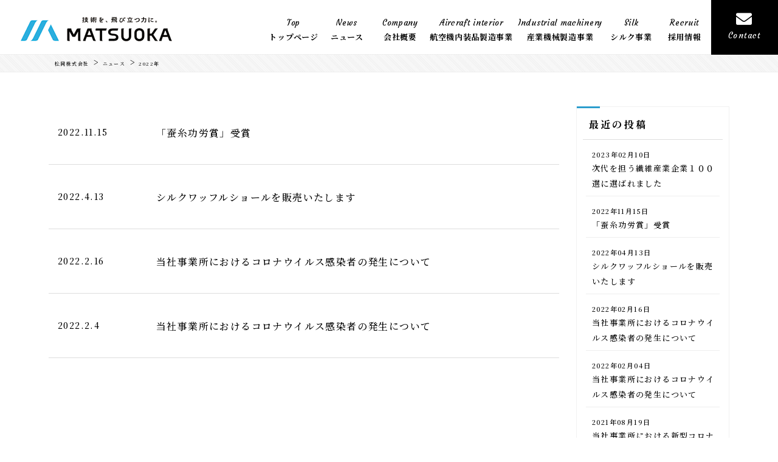

--- FILE ---
content_type: text/html; charset=UTF-8
request_url: https://matsuoka-sakata.jp/2022/
body_size: 6773
content:
<!DOCTYPE html>
<html dir="ltr" lang="ja"
	prefix="og: https://ogp.me/ns#" >

<head>
	<meta charset="UTF-8" />
	<meta http-equiv="X-UA-Compatible" content="IE=edge,chrome=1">
	

	<meta name="viewport" content="width=device-width,initial-scale=1.0,minimum-scale=1.0,maximum-scale=2.0,user-scalable=yes">
	<meta property="og:title" content="2022 | 松岡株式会社 松岡株式会社" />
	<meta property="og:type" content="article" />
	<meta property="og:url" content="https://matsuoka-sakata.jp/2022/11/15/%e3%80%8c%e8%9a%95%e7%b3%b8%e5%8a%9f%e5%8a%b4%e8%b3%9e%e3%80%8d%e5%8f%97%e8%b3%9e/" />
	<meta property="og:image" content="https://matsuoka-sakata.jp/wp-content/themes/matsuoka/images/fb.png" />
	<meta property="og:site_name" content="松岡株式会社" />
	<meta property="og:description" content="山形県にある松岡株式会社の公式Webサイトです。航空機内装品、産業機械製造、シルク事業を行っています" />
	<link href="https://use.fontawesome.com/releases/v5.0.6/css/all.css" rel="stylesheet">
	<link rel="shortcut icon" href="https://matsuoka-sakata.jp/wp-content/themes/matsuoka/images/favicon.ico">
	<link rel="stylesheet" href="https://matsuoka-sakata.jp/wp-content/themes/matsuoka/css/normalize.css" type="text/css" />
	<link rel="stylesheet" href="https://matsuoka-sakata.jp/wp-content/themes/matsuoka/css/responsive.gs.12col.css" type="text/css" />
	<link rel="stylesheet" href="https://matsuoka-sakata.jp/wp-content/themes/matsuoka/css/slick.css">
	<link rel="stylesheet" href="https://matsuoka-sakata.jp/wp-content/themes/matsuoka/css/slick-theme.css">

	<link href="https://matsuoka-sakata.jp/wp-content/themes/matsuoka/style.css?ver=2020112780600" rel="stylesheet">
	<link href="https://fonts.googleapis.com/css?family=Noto+Serif+JP:500,700&display=swap&subset=japanese" rel="stylesheet">
	<!--
	<link href="https://fonts.googleapis.com/css?family=Dancing+Script:400,700&display=swap&subset=latin-ext" rel="stylesheet">
	-->
	<link href="https://fonts.googleapis.com/css?family=Courgette&display=swap&subset=latin-ext" rel="stylesheet">
	<script type="text/javascript" src="https://matsuoka-sakata.jp/wp-content/themes/matsuoka/scripts/respond.min.js"></script>
	
		<!-- All in One SEO 4.3.2 - aioseo.com -->
		<title>2022 | 松岡株式会社</title>
		<meta name="robots" content="noindex, max-snippet:-1, max-image-preview:large, max-video-preview:-1" />
		<link rel="canonical" href="https://matsuoka-sakata.jp/2022/" />
		<meta name="generator" content="All in One SEO (AIOSEO) 4.3.2 " />
		<script type="application/ld+json" class="aioseo-schema">
			{"@context":"https:\/\/schema.org","@graph":[{"@type":"BreadcrumbList","@id":"https:\/\/matsuoka-sakata.jp\/2022\/#breadcrumblist","itemListElement":[{"@type":"ListItem","@id":"https:\/\/matsuoka-sakata.jp\/#listItem","position":1,"item":{"@type":"WebPage","@id":"https:\/\/matsuoka-sakata.jp\/","name":"\u30db\u30fc\u30e0","description":"\u5c71\u5f62\u770c\u306b\u3042\u308b\u677e\u5ca1\u682a\u5f0f\u4f1a\u793e\u306e\u516c\u5f0fWeb\u30b5\u30a4\u30c8\u3067\u3059\u3002\u822a\u7a7a\u6a5f\u5185\u88c5\u54c1\u3001\u7523\u696d\u6a5f\u68b0\u88fd\u9020\u3001\u30b7\u30eb\u30af\u4e8b\u696d\u3092\u884c\u3063\u3066\u3044\u307e\u3059\u3002","url":"https:\/\/matsuoka-sakata.jp\/"},"nextItem":"https:\/\/matsuoka-sakata.jp\/2022\/#listItem"},{"@type":"ListItem","@id":"https:\/\/matsuoka-sakata.jp\/2022\/#listItem","position":2,"item":{"@type":"WebPage","@id":"https:\/\/matsuoka-sakata.jp\/2022\/","name":"2022","url":"https:\/\/matsuoka-sakata.jp\/2022\/"},"previousItem":"https:\/\/matsuoka-sakata.jp\/#listItem"}]},{"@type":"CollectionPage","@id":"https:\/\/matsuoka-sakata.jp\/2022\/#collectionpage","url":"https:\/\/matsuoka-sakata.jp\/2022\/","name":"2022 | \u677e\u5ca1\u682a\u5f0f\u4f1a\u793e","inLanguage":"ja","isPartOf":{"@id":"https:\/\/matsuoka-sakata.jp\/#website"},"breadcrumb":{"@id":"https:\/\/matsuoka-sakata.jp\/2022\/#breadcrumblist"}},{"@type":"Organization","@id":"https:\/\/matsuoka-sakata.jp\/#organization","name":"\u677e\u5ca1\u682a\u5f0f\u4f1a\u793e","url":"https:\/\/matsuoka-sakata.jp\/"},{"@type":"WebSite","@id":"https:\/\/matsuoka-sakata.jp\/#website","url":"https:\/\/matsuoka-sakata.jp\/","name":"\u677e\u5ca1\u682a\u5f0f\u4f1a\u793e","description":"\u5c71\u5f62\u770c\u306b\u3042\u308b\u677e\u5ca1\u682a\u5f0f\u4f1a\u793e\u306e\u516c\u5f0fWeb\u30b5\u30a4\u30c8\u3067\u3059\u3002\u822a\u7a7a\u6a5f\u5185\u88c5\u54c1\u3001\u7523\u696d\u6a5f\u68b0\u88fd\u9020\u3001\u30b7\u30eb\u30af\u4e8b\u696d\u3092\u884c\u3063\u3066\u3044\u307e\u3059","inLanguage":"ja","publisher":{"@id":"https:\/\/matsuoka-sakata.jp\/#organization"}}]}
		</script>
		<!-- All in One SEO -->

<!-- This site uses the Google Analytics by ExactMetrics plugin v6.3.2 - Using Analytics tracking - https://www.exactmetrics.com/ -->
<script type="text/javascript" data-cfasync="false">
    (window.gaDevIds=window.gaDevIds||[]).push("dNDMyYj");
	var em_version         = '6.3.2';
	var em_track_user      = true;
	var em_no_track_reason = '';
	
	var disableStr = 'ga-disable-UA-153196691-1';

	/* Function to detect opted out users */
	function __gaTrackerIsOptedOut() {
		return document.cookie.indexOf(disableStr + '=true') > -1;
	}

	/* Disable tracking if the opt-out cookie exists. */
	if ( __gaTrackerIsOptedOut() ) {
		window[disableStr] = true;
	}

	/* Opt-out function */
	function __gaTrackerOptout() {
	  document.cookie = disableStr + '=true; expires=Thu, 31 Dec 2099 23:59:59 UTC; path=/';
	  window[disableStr] = true;
	}

	if ( 'undefined' === typeof gaOptout ) {
		function gaOptout() {
			__gaTrackerOptout();
		}
	}
	
	if ( em_track_user ) {
		(function(i,s,o,g,r,a,m){i['GoogleAnalyticsObject']=r;i[r]=i[r]||function(){
			(i[r].q=i[r].q||[]).push(arguments)},i[r].l=1*new Date();a=s.createElement(o),
			m=s.getElementsByTagName(o)[0];a.async=1;a.src=g;m.parentNode.insertBefore(a,m)
		})(window,document,'script','//www.google-analytics.com/analytics.js','__gaTracker');

window.ga = __gaTracker;		__gaTracker('create', 'UA-153196691-1', 'auto');
		__gaTracker('set', 'forceSSL', true);
		__gaTracker('send','pageview');
		__gaTracker( function() { window.ga = __gaTracker; } );
	} else {
		console.log( "" );
		(function() {
			/* https://developers.google.com/analytics/devguides/collection/analyticsjs/ */
			var noopfn = function() {
				return null;
			};
			var noopnullfn = function() {
				return null;
			};
			var Tracker = function() {
				return null;
			};
			var p = Tracker.prototype;
			p.get = noopfn;
			p.set = noopfn;
			p.send = noopfn;
			var __gaTracker = function() {
				var len = arguments.length;
				if ( len === 0 ) {
					return;
				}
				var f = arguments[len-1];
				if ( typeof f !== 'object' || f === null || typeof f.hitCallback !== 'function' ) {
					console.log( 'Not running function __gaTracker(' + arguments[0] + " ....) because you are not being tracked. " + em_no_track_reason );
					return;
				}
				try {
					f.hitCallback();
				} catch (ex) {

				}
			};
			__gaTracker.create = function() {
				return new Tracker();
			};
			__gaTracker.getByName = noopnullfn;
			__gaTracker.getAll = function() {
				return [];
			};
			__gaTracker.remove = noopfn;
			window['__gaTracker'] = __gaTracker;
			window.ga = __gaTracker;		})();
		}
</script>
<!-- / Google Analytics by ExactMetrics -->
</head>

<body data-tmpdir="https://matsuoka-sakata.jp/wp-content/themes/matsuoka">
	<header class="header mb_05">
		<div class="header_box clearfix header_logo_kari">
			<h1 class="header_logo"><a href="https://matsuoka-sakata.jp/"><img src="https://matsuoka-sakata.jp/wp-content/themes/matsuoka/images/header_logo.png" alt="松岡株式会社" /></a></h1>
			<div class="header_bt_box">
				<div id="nav-toggle">
					<div>
						<span></span>
						<span></span>
						<span></span>
					</div>
					<p class="toggle_txt">メニュー</p>
				</div>
				<div class="global_box">
					<div class="global_area">
						<nav id="global-nav">
							<ul>
								<li class="sp_nav_logo"><a href="https://matsuoka-sakata.jp/"><img src="https://matsuoka-sakata.jp/wp-content/themes/matsuoka/images/header_logo.png" alt="松岡株式会社" /></a></li>
								<li class="nav_normal"><a href="https://matsuoka-sakata.jp/"><b class="font_en center">Top</b><span class="bold">トップページ</span></a></li>
								<li class="nav_normal"><a href="https://matsuoka-sakata.jp/news/"><b class="font_en center">News</b><span class="bold">ニュース</span></a></li>
								<li class="nav_normal"><a href="https://matsuoka-sakata.jp/company/"><b class="font_en center">Company</b><span class="bold">会社概要</span></a></li>
								<li class="nav_long"><a href="https://matsuoka-sakata.jp/aircraft-interior/"><b class="font_en center">Aircraft interior</b><span class="bold">航空機内装品製造事業</span></a></li>
								<li class="nav_long"><a href="https://matsuoka-sakata.jp/industrial-machinery/"><b class="font_en center">Industrial machinery</b><span class="bold">産業機械製造事業</span></a></li>
								<li class="nav_normal"><a href="https://matsuoka-sakata.jp/silk-products/"><b class="font_en center">Silk</b><span class="bold">シルク事業</span></a></li>


								<li class="nav_normal nav_last"><a href="https://matsuoka-sakata.jp/recruit/"><b class="font_en center">Recruit</b><span class="bold">採用情報</span></a></li>
							</ul>
						</nav>
					</div>
				</div>
				<a class="header_bt pc_only" href="https://matsuoka-sakata.jp/contact/"><span class="font_en"><i class="fas fa-envelope fa-2x"></i><br>Contact</span></a>

			</div>
		</div>
	</header>

<div class="breadcrumbs_wrapper">
	<div class="container">
<!-- Breadcrumb NavXT 6.6.0 -->
<span property="itemListElement" typeof="ListItem"><a property="item" typeof="WebPage" title="Go to 松岡株式会社." href="https://matsuoka-sakata.jp" class="home" ><span property="name">松岡株式会社</span></a><meta property="position" content="1"></span> &gt; <span property="itemListElement" typeof="ListItem"><a property="item" typeof="WebPage" title="Go to ニュース." href="https://matsuoka-sakata.jp/news/" class="post-root post post-post" ><span property="name">ニュース</span></a><meta property="position" content="2"></span> &gt; <span property="itemListElement" typeof="ListItem"><span property="name" class="archive date-year current-item">2022年</span><meta property="url" content="https://matsuoka-sakata.jp/2022/"><meta property="position" content="3"></span>	</div>
</div>

<section>
	<!--.下層ページタイトル用-->
	<div class="container row pt_4">
		<div class="col span_9 sp_pl_3 sp_pr_3 sp_pb_2 pb_8">
<div class="top_post_box">
					<a href="https://matsuoka-sakata.jp/2022/11/15/%e3%80%8c%e8%9a%95%e7%b3%b8%e5%8a%9f%e5%8a%b4%e8%b3%9e%e3%80%8d%e5%8f%97%e8%b3%9e/">
						<div class="top_post_date">2022.11.15</div>
						<p class="top_post_title">「蚕糸功労賞」受賞</p>
					</a>
</div>
<div class="top_post_box">
					<a href="https://matsuoka-sakata.jp/2022/04/13/%e3%82%b7%e3%83%ab%e3%82%af%e3%83%af%e3%83%83%e3%83%95%e3%83%ab%e3%82%b7%e3%83%a7%e3%83%bc%e3%83%ab%e3%82%92%e8%b2%a9%e5%a3%b2%e3%81%84%e3%81%9f%e3%81%97%e3%81%be%e3%81%99/">
						<div class="top_post_date">2022.4.13</div>
						<p class="top_post_title">シルクワッフルショールを販売いたします</p>
					</a>
</div>
<div class="top_post_box">
					<a href="https://matsuoka-sakata.jp/2022/02/16/%e5%bd%93%e7%a4%be%e4%ba%8b%e6%a5%ad%e6%89%80%e3%81%ab%e3%81%8a%e3%81%91%e3%82%8b%e3%82%b3%e3%83%ad%e3%83%8a%e3%82%a6%e3%82%a4%e3%83%ab%e3%82%b9%e6%84%9f%e6%9f%93%e8%80%85%e3%81%ae%e7%99%ba%e7%94%9f-2/">
						<div class="top_post_date">2022.2.16</div>
						<p class="top_post_title">当社事業所におけるコロナウイルス感染者の発生について</p>
					</a>
</div>
<div class="top_post_box">
					<a href="https://matsuoka-sakata.jp/2022/02/04/%e5%bd%93%e7%a4%be%e4%ba%8b%e6%a5%ad%e6%89%80%e3%81%ab%e3%81%8a%e3%81%91%e3%82%8b%e3%82%b3%e3%83%ad%e3%83%8a%e3%82%a6%e3%82%a4%e3%83%ab%e3%82%b9%e6%84%9f%e6%9f%93%e8%80%85%e3%81%ae%e7%99%ba%e7%94%9f/">
						<div class="top_post_date">2022.2.4</div>
						<p class="top_post_title">当社事業所におけるコロナウイルス感染者の発生について</p>
					</a>
</div>

		</div><!-- col span_9 -->
<div class="sidebar col span_3">
	<aside class="ad pl_2 sp_pl_1 sp_pr_1 pb_4 sp_pb_2">


			<div class="side_menu">
				<h2 class="side_post_title">最近の投稿</h2>
				<ul>
					<li>
						<p class="post_days">2023年02月10日</p>
						<a href="https://matsuoka-sakata.jp/2023/02/10/%e6%ac%a1%e4%bb%a3%e3%82%92%e6%8b%85%e3%81%86%e7%b9%8a%e7%b6%ad%e7%94%a3%e6%a5%ad%e4%bc%81%e6%a5%ad%ef%bc%91%ef%bc%90%ef%bc%90%e9%81%b8%e3%81%ab%e9%81%b8%e3%81%b0%e3%82%8c%e3%81%be%e3%81%97%e3%81%9f/" title="次代を担う繊維産業企業１００選に選ばれました">次代を担う繊維産業企業１００選に選ばれました</a>
					</li>
					<li>
						<p class="post_days">2022年11月15日</p>
						<a href="https://matsuoka-sakata.jp/2022/11/15/%e3%80%8c%e8%9a%95%e7%b3%b8%e5%8a%9f%e5%8a%b4%e8%b3%9e%e3%80%8d%e5%8f%97%e8%b3%9e/" title="「蚕糸功労賞」受賞">「蚕糸功労賞」受賞</a>
					</li>
					<li>
						<p class="post_days">2022年04月13日</p>
						<a href="https://matsuoka-sakata.jp/2022/04/13/%e3%82%b7%e3%83%ab%e3%82%af%e3%83%af%e3%83%83%e3%83%95%e3%83%ab%e3%82%b7%e3%83%a7%e3%83%bc%e3%83%ab%e3%82%92%e8%b2%a9%e5%a3%b2%e3%81%84%e3%81%9f%e3%81%97%e3%81%be%e3%81%99/" title="シルクワッフルショールを販売いたします">シルクワッフルショールを販売いたします</a>
					</li>
					<li>
						<p class="post_days">2022年02月16日</p>
						<a href="https://matsuoka-sakata.jp/2022/02/16/%e5%bd%93%e7%a4%be%e4%ba%8b%e6%a5%ad%e6%89%80%e3%81%ab%e3%81%8a%e3%81%91%e3%82%8b%e3%82%b3%e3%83%ad%e3%83%8a%e3%82%a6%e3%82%a4%e3%83%ab%e3%82%b9%e6%84%9f%e6%9f%93%e8%80%85%e3%81%ae%e7%99%ba%e7%94%9f-2/" title="当社事業所におけるコロナウイルス感染者の発生について">当社事業所におけるコロナウイルス感染者の発生について</a>
					</li>
					<li>
						<p class="post_days">2022年02月04日</p>
						<a href="https://matsuoka-sakata.jp/2022/02/04/%e5%bd%93%e7%a4%be%e4%ba%8b%e6%a5%ad%e6%89%80%e3%81%ab%e3%81%8a%e3%81%91%e3%82%8b%e3%82%b3%e3%83%ad%e3%83%8a%e3%82%a6%e3%82%a4%e3%83%ab%e3%82%b9%e6%84%9f%e6%9f%93%e8%80%85%e3%81%ae%e7%99%ba%e7%94%9f/" title="当社事業所におけるコロナウイルス感染者の発生について">当社事業所におけるコロナウイルス感染者の発生について</a>
					</li>
					<li>
						<p class="post_days">2021年08月19日</p>
						<a href="https://matsuoka-sakata.jp/2021/08/19/%e5%bd%93%e7%a4%be%e4%ba%8b%e6%a5%ad%e6%89%80%e3%81%ab%e3%81%8a%e3%81%91%e3%82%8b%e6%96%b0%e5%9e%8b%e3%82%b3%e3%83%ad%e3%83%8a%e3%82%a6%e3%82%a4%e3%83%ab%e3%82%b9%e6%84%9f%e6%9f%93%e8%80%85%e3%81%ae/" title="当社事業所における新型コロナウイルス感染者の発生について">当社事業所における新型コロナウイルス感染者の発生について</a>
					</li>
					<li>
						<p class="post_days">2020年11月27日</p>
						<a href="https://matsuoka-sakata.jp/2020/11/27/%e3%80%90%e5%af%84%e4%bb%98%e3%80%91%e6%97%a7%e5%ba%84%e5%86%85%e8%97%a9%e4%b8%bb%e3%80%80%e9%85%92%e4%ba%95%e5%ae%b6%e5%85%a5%e9%83%a8400%e5%b9%b4%e8%a8%98%e5%bf%b5%e4%ba%8b%e6%a5%ad/" title="【寄付】荘銀ふるさと応援私募債　酒井家入部400年記念事業">【寄付】荘銀ふるさと応援私募債　酒井家入部400年記念事業</a>
					</li>
					<li>
						<p class="post_days">2020年04月15日</p>
						<a href="https://matsuoka-sakata.jp/2020/04/15/%ef%bd%82%ef%bd%93%e3%83%86%e3%83%ac%e6%9d%b1%e3%81%ae%e7%95%aa%e7%b5%84%e3%81%ab%e3%81%a6%e5%bc%8a%e7%a4%be%e3%81%8c%e7%b4%b9%e4%bb%8b%e3%81%95%e3%82%8c%e3%81%be%e3%81%99/" title="ＢＳテレ東の番組にて弊社が紹介されます">ＢＳテレ東の番組にて弊社が紹介されます</a>
					</li>
					<li>
						<p class="post_days">2020年03月12日</p>
						<a href="https://matsuoka-sakata.jp/2020/03/12/%e4%b8%80%e8%88%ac%e8%b2%a1%e5%9b%a3%e6%b3%95%e4%ba%ba%e3%80%80%e6%a9%9f%e6%a2%b0%e6%8c%af%e8%88%88%e5%8d%94%e4%bc%9a%e7%b5%8c%e6%b8%88%e7%a0%94%e7%a9%b6%e6%89%80-%e6%a7%98%e3%81%ae%e3%83%9b%e3%83%bc/" title="一般財団法人　機械振興協会経済研究所 様のホームページに紹介されました">一般財団法人　機械振興協会経済研究所 様のホームページに紹介されました</a>
					</li>
					<li>
						<p class="post_days">2019年12月06日</p>
						<a href="https://matsuoka-sakata.jp/2019/12/06/%e3%80%8c%e8%9a%95%e7%b3%b8%e5%8a%9f%e7%b8%be%e8%b3%9e%e3%80%8d%e5%8f%97%e8%b3%9e/" title="「蚕糸功績賞」受賞">「蚕糸功績賞」受賞</a>
					</li>
				</ul>
			</div><!-- side_menu -->

			<div class="side_menu">
				<h2 class="side_post_title">過去の記事</h2>
				<ul class="dots_menu">
						<li><a href='https://matsuoka-sakata.jp/2023/02/'>2023年2月</a>&nbsp;(1)</li>
	<li><a href='https://matsuoka-sakata.jp/2022/11/'>2022年11月</a>&nbsp;(1)</li>
	<li><a href='https://matsuoka-sakata.jp/2022/04/'>2022年4月</a>&nbsp;(1)</li>
	<li><a href='https://matsuoka-sakata.jp/2022/02/'>2022年2月</a>&nbsp;(2)</li>
	<li><a href='https://matsuoka-sakata.jp/2021/08/'>2021年8月</a>&nbsp;(1)</li>
	<li><a href='https://matsuoka-sakata.jp/2020/11/'>2020年11月</a>&nbsp;(1)</li>
	<li><a href='https://matsuoka-sakata.jp/2020/04/'>2020年4月</a>&nbsp;(1)</li>
	<li><a href='https://matsuoka-sakata.jp/2020/03/'>2020年3月</a>&nbsp;(1)</li>
	<li><a href='https://matsuoka-sakata.jp/2019/12/'>2019年12月</a>&nbsp;(1)</li>
	<li><a href='https://matsuoka-sakata.jp/2019/10/'>2019年10月</a>&nbsp;(1)</li>
				</ul>
			</div><!-- side_menu -->

        <!-- ご見学ブログ---------------------------------------------------->
        	</aside>
</div>
<!-- /sidebar -->
	</div><!-- container row -->
</section>
<footer>

<div class="contact_wrapper clearfix">
	<div class="footer_tel_area f_left w_50 pt_10 pb_10 sp_pt_4 sp_pb_6">
		<ul class="footer_tel_box pc_only">
		  <li><h3 class="bold middle_1 center">電話でお問い合わせ</h3></li>
		  <li class="center"><span class="middle_3 italic">Tel:0234-62-2222</span></li>
		</ul>

		<div class="sp_only sp_pt_3">
			<div class="btn_contact"><a href="tel:0234-62-2222"><i class="fas fa-phone-volume fa-fw"></i>0234-62-2222</a></div>
			<p class="img_center sp_pt_1 white">ボタンをタップでお電話頂けます。</p>
		</div>
	</div>
	<div class="footer_mail_area f_right w_50 pt_10 sp_pt_4">
		<ul>
		  <li><p class="font_en large center pb_1">Contact Us</p></li>
		  <li class="btn_contact"><a href="https://matsuoka-sakata.jp/contact/">お問い合わせフォーム<i class="fas fa-envelope ico_mail fa-fw"></i></a>
		  </li>
		</ul>
	</div>
</div>
	<div class="pb_1 sp_pb_0">
		<div class="container">
			<p class="pc_only" id="page-top"><a href="#wrap"><img src="https://matsuoka-sakata.jp/wp-content/themes/matsuoka/images/go_top.png" alt="ページトップへ"></a></p>
			<div class="pt_6 pb_4 sp_pb_2 sp_pt_2">
				<div class="footer_add_area sp_pb_3 sp_pl_2 sp_pr_2">
					<div class="footer_logo"><a href="https://matsuoka-sakata.jp/"><img src="https://matsuoka-sakata.jp/wp-content/themes/matsuoka/images/footer_logo.png" alt="松岡株式会社" width="270" /></a></div>
					<p class="pb_1 sp_center">〒999-6827 山形県酒田市字仲町20番地</p>
				</div>
				<ul class="footer_txt_link">
					<li class=""><a href="https://matsuoka-sakata.jp/company/"><i class="fas fa-angle-right fa-fw"></i>会社概要</a></li>
					<li><a href="https://matsuoka-sakata.jp/news/"><i class="fas fa-angle-right fa-fw"></i>ニュース</a></li>
					<li><a href="https://matsuoka-sakata.jp/recruit/"><i class="fas fa-angle-right fa-fw"></i>採用情報</a></li>
				</ul>
				<ul class="footer_txt_link">
					<li><a href="https://matsuoka-sakata.jp/aircraft-interior/"><i class="fas fa-angle-right fa-fw"></i>航空機内装品製造事業</a></li>
					<li><a href="https://matsuoka-sakata.jp/industrial-machinery/"><i class="fas fa-angle-right fa-fw"></i>産業機械製造事業</a></li>
					<li><a href="https://matsuoka-sakata.jp/silk-products/"><i class="fas fa-angle-right fa-fw"></i>シルク事業</a></li>
				</ul>
				<ul class="footer_txt_link">

					<li><a href="https://matsuoka-sakata.jp/privacy-policy/"><i class="fas fa-angle-right fa-fw"></i>プライバシーポリシー</a></li>
					<li><a href="https://matsuoka-sakata.jp/contact/"><i class="fas fa-angle-right fa-fw"></i>お問い合わせ</a></li>
					<li class="border_bottom"><a href="https://matsuoka-sakata.jp/company#access"><i class="fas fa-angle-right fa-fw"></i>アクセス</a></li>
				</ul>
			</div>
		</div>
	</div>
			<small>&copy;2026 松岡株式会社<br class="sp_only">Co.,Ltd ALL Rights Reserved.</small>


</footer>
<script src="//ajax.googleapis.com/ajax/libs/jquery/2.1.4/jquery.min.js"></script>
<script src="https://matsuoka-sakata.jp/wp-content/themes/matsuoka/js/smooth-scroll.js"></script>
<script src="https://matsuoka-sakata.jp/wp-content/themes/matsuoka/js/contents.js"></script>
<script src="https://matsuoka-sakata.jp/wp-content/themes/matsuoka/js/jquery.matchHeight.js"></script>
<script>
	$(function() {
		$('.js-matchHeight').matchHeight();
	});

</script>
<script src="https://matsuoka-sakata.jp/wp-content/themes/matsuoka/js/slick.min.js"></script>
<script>
	$(function() {
		$('.slider').slick({ //メインのスライダーにしたい要素
			fade: true,
			speed: 5000,
    		cssEase: 'cubic-bezier(.645, .045, .355, 1)',
			arrows: false,
			autoplay:true,
			pauseOnFocus: false,
			pauseOnHover: false,
			pauseOnDotsHover: false,
			autoplaySpeed: 2000, //自動切り替えにかかる時間
		});
	});
</script>

<link rel='stylesheet' id='wp-block-library-css'  href='https://matsuoka-sakata.jp/wp-includes/css/dist/block-library/style.min.css?ver=5.4.18' type='text/css' media='all' />
<link rel='stylesheet' id='contact-form-7-css'  href='https://matsuoka-sakata.jp/wp-content/plugins/contact-form-7/includes/css/styles.css?ver=5.3.2' type='text/css' media='all' />
<link rel='stylesheet' id='exactmetrics-popular-posts-style-css'  href='https://matsuoka-sakata.jp/wp-content/plugins/google-analytics-dashboard-for-wp/assets/css/frontend.min.css?ver=6.3.2' type='text/css' media='all' />
<script type='text/javascript'>
/* <![CDATA[ */
var exactmetrics_frontend = {"js_events_tracking":"true","download_extensions":"zip,mp3,mpeg,pdf,docx,pptx,xlsx,rar","inbound_paths":"[{\"path\":\"\\\/go\\\/\",\"label\":\"affiliate\"},{\"path\":\"\\\/recommend\\\/\",\"label\":\"affiliate\"}]","home_url":"https:\/\/matsuoka-sakata.jp","hash_tracking":"false"};
/* ]]> */
</script>
<script type='text/javascript' src='https://matsuoka-sakata.jp/wp-content/plugins/google-analytics-dashboard-for-wp/assets/js/frontend.min.js?ver=6.3.2'></script>
<script type='text/javascript' src='https://matsuoka-sakata.jp/wp-includes/js/jquery/jquery.js?ver=1.12.4-wp'></script>
<script type='text/javascript' src='https://matsuoka-sakata.jp/wp-includes/js/jquery/jquery-migrate.min.js?ver=1.4.1'></script>
<script type='text/javascript'>
/* <![CDATA[ */
var wpcf7 = {"apiSettings":{"root":"https:\/\/matsuoka-sakata.jp\/wp-json\/contact-form-7\/v1","namespace":"contact-form-7\/v1"}};
/* ]]> */
</script>
<script type='text/javascript' src='https://matsuoka-sakata.jp/wp-content/plugins/contact-form-7/includes/js/scripts.js?ver=5.3.2'></script>
</body>

</html>


--- FILE ---
content_type: text/css
request_url: https://matsuoka-sakata.jp/wp-content/themes/matsuoka/css/responsive.gs.12col.css
body_size: 1149
content:
@charset "UTF-8";

/*	12 COLUMN : RESPONSIVE GRID SYSTEM
	DEVELOPER : DENIS LEBLANC
	URL : http://responsive.gs
	VERSION : 3.0
	LICENSE : GPL & MIT */
/* 	SET ALL ELEMENTS TO BOX-SIZING : BORDER-BOX */
* {
	-webkit-box-sizing: border-box;
	box-sizing: border-box;
	*behavior: url(/scripts/boxsizing.htc);
	/*	If you need support for IE7 and lower make
  	sure the boxsizing.htc file is linked properly.
  	More info here:  https://github.com/Schepp/box-sizing-polyfill */
}

/*	MAIN CONTAINER
	Set the width to whatever you want the width of your site to be. */
.container {
	max-width: 1120px;
	margin: 0 auto;
	position: relative;
	padding: 0;
}
.container_top {
    max-width: 1120px;
    margin: -3% auto 5.5%;
    position:relative;
    background: #fff;
    padding: 2.5% 4% 2% 4%;
    box-shadow: 0 3px 5px rgba(0,0,0,0.1);
  }
 @media (max-width : 768px) {
	.container_top {
		margin: 0 auto 5.5%;
		padding: 2.5% 0 2% 0;
		box-shadow: none;
	  }
}
.container_990 {
	max-width: 990px;
	margin: 0 auto;
	position: relative;
}

.container-fluid {
	margin: 0 auto;
	padding: 0 4%;
	position: relative;
}

/*	SELF CLEARING FLOATS - CLEARFIX METHOD */
.container:after,
.container-fluid:after,
.container_1280:after,
.row:after,
.col:after,
.clr:after,
.group:after {
	content: "";
	display: table;
	clear: both;
}

/* 	DEFAULT ROW STYLES
	Set bottom padding according to preference */
.row {
	padding-bottom: 0em;
}

/* DEFAULT COLUMN STYLES */
.col {
	display: block;
	float: left;
	width: 100%;
}

@media (min-width: 768px) {
	.gutters .col {
		margin-left: 2%;
	}

	.gutters .col:first-child {
		margin-left: 0;
	}
}

@media (min-width: 769px) {
	.sp_only {
		display: none;
	}
}

/*	COLUMN WIDTH ON DISPLAYS +768px
	You might need to play with media queries here to suite your design. */
/******************************************************************************************
  PC用のデザインに適用
*******************************************************************************************/
@media (min-width: 768px) {
	.span_1 {
		width: 8.33333333333%;
	}

	.span_2 {
		width: 16.6666666667%;
	}

	.span_3 {
		width: 25%;
	}

	.span_4 {
		width: 33.3333333333%;
	}

	.span_5 {
		width: 41.6666666667%;
	}

	.span_6 {
		width: 50%;
	}

	.span_7 {
		width: 58.3333333333%;
	}

	.span_8 {
		width: 66.6666666667%;
	}

	.span_9 {
		width: 75%;
	}

	.span_10 {
		width: 83.3333333333%;
	}

	.span_11 {
		width: 91.6666666667%;
	}

	.span_12 {
		width: 100%;
	}

	.gutters .span_1 {
		width: 6.5%;
	}

	.gutters .span_2 {
		width: 15.0%;
	}

	.gutters .span_3 {
		width: 23.5%;
	}

	.gutters .span_4 {
		width: 32.0%;
	}

	.gutters .span_5 {
		width: 40.5%;
	}

	.gutters .span_6 {
		width: 49.0%;
	}

	.gutters .span_7 {
		width: 57.5%;
	}

	.gutters .span_8 {
		width: 66.0%;
	}

	.gutters .span_9 {
		width: 74.5%;
	}

	.gutters .span_10 {
		width: 83.0%;
	}

	.gutters .span_11 {
		width: 91.5%;
	}

	.gutters .span_12 {
		width: 100%;
	}
}


--- FILE ---
content_type: text/css
request_url: https://matsuoka-sakata.jp/wp-content/themes/matsuoka/style.css?ver=2020112780600
body_size: 16056
content:
@charset "UTF-8";
/*
Theme Name: 松岡株式会社
Theme URI:
Author: moja
Author URI:
Description: Description
Version: 1.0.0
License: GNU General Public License v2 or later
License URI: LICENSE
Text Domain: 松岡株式会社
*/
html, html *, body, header, footer {
  margin: 0;
  padding: 0;
  -moz-text-size-adjust: none;
  -ms-text-size-adjust: 100%;
  -webkit-text-size-adjust: 100%;
  text-size-adjust: 100%;
  font-family: 'Noto Serif JP', serif;
  -webkit-box-sizing: border-box;
  box-sizing: border-box;
  word-wrap: break-word;
  font-size: 14px;
  font-weight: 500;
  text-align: left;
  -webkit-font-feature-settings: "palt" 1;
          font-feature-settings: "palt" 1;
}

body {
  width: 100%;
  color: #000;
  background: #fff;
  letter-spacing: 0.1em;
  line-height: 1.8;
  -webkit-font-smoothing: antialiased;
  -webkit-text-size-adjust: 100%;
  animation: fadeIn 2s ease 0s 1 normal;
  -webkit-animation: fadeIn 2s ease 0s 1 normal;
  overflow-x: hidden;
}

@-webkit-keyframes fadeIn {
  0% {
    opacity: 0;
  }
  100% {
    opacity: 1;
  }
}

img {
  max-width: 100%;
  height: auto;
  vertical-align: baseline;
  white-space: normal;
  text-align: left;
  margin: 0;
  padding: 0;
  border: 0;
  outline: 0;
}

img[src$=".svg"] {
  width: 100%;
  height: auto;
}

li {
  list-style: none;
}

a, a:hover {
  -webkit-transition: 0.7s;
  transition: 0.7s;
}

a {
  text-decoration: none;
  opacity: 1;
  -webkit-transition: opacity .2s ease;
  transition: opacity .2s ease;
  color: #000;
  border: none;
  margin: 0px;
  padding: 0px;
  display: inline;
  font-weight: 300;
}

a:link {
  color: #000;
  text-decoration: none;
}

a:visited {
  color: #000;
  text-decoration: none;
}

a:active {
  color: #555;
  text-decoration: none;
}

a:hover {
  color: #555;
  text-decoration: none;
  opacity: .5;
  -webkit-transition: opacity .2s ease;
  transition: opacity .2s ease;
}

a img:hover {
  opacity: .5;
  -webkit-transition: opacity .9s ease;
  transition: opacity .9s ease;
}

/* フロート解除-----------------------------*/
.clearfix:after {
  content: ".";
  display: block;
  clear: both;
  height: 0;
  visibility: hidden;
}

.clearfix {
  min-height: 1px;
}

* html .clearfix {
  height: 1px;
  /*\*/
  /*/
	height: auto;
	overflow: hidden;
	/**/
}

@media (max-width: 769px) {
  .sp_clearfix:after {
    content: ".";
    display: block;
    clear: both;
    height: 0;
    visibility: hidden;
  }
  .sp_clearfix {
    min-height: 1px;
  }
  * html .sp_clearfix {
    height: 1px;
    /*\*/
    /*/
		height: auto;
		overflow: hidden;
		/**/
  }
}

.cb {
  clear: both;
}

/********** 共通スタイル***************************/
/*===ボタン用共通=======================*/
.btn_slider a {
  text-align: center;
  max-width: 280px;
  width: 100%;
  margin: 0 auto;
  display: block;
  padding: 8px 0;
  text-decoration: none;
  position: relative;
  -webkit-transition: .2s ease-in-out;
  transition: .2s ease-in-out;
  border: 1px solid #009944;
  color: #009944;
  background: #fff;
  font-weight: bold;
}

.btn_news a {
  text-align: center;
  max-width: 280px;
  width: 100%;
  margin: 0 auto;
  display: block;
  padding: 16px 0;
  text-decoration: none;
  position: relative;
  -webkit-transition: .2s ease-in-out;
  transition: .2s ease-in-out;
  border: 1px solid #000;
}

.btn_contact a {
  text-align: center;
  max-width: 300px;
  width: 100%;
  margin: 0 auto;
  display: block;
  padding: 16px 0;
  text-decoration: none;
  position: relative;
  -webkit-transition: .2s ease-in-out;
  transition: .2s ease-in-out;
  border: 1px solid #000;
  color: #000;
  font-weight: bold;
  background: #fff;
}

.btn_recruit a {
  text-align: center;
  max-width: 300px;
  width: 100%;
  margin: 0 auto;
  display: block;
  padding: 12px 0;
  text-decoration: none;
  position: relative;
  -webkit-transition: .2s ease-in-out;
  transition: .2s ease-in-out;
  border: 1px solid #000;
  color: #000;
  font-weight: bold;
  background: #fff;
}

.btn_archive a {
  width: 100%;
  max-width: 200px;
  display: block;
  margin: 0 auto;
  font-size: 12px;
  font-weight: bold;
  text-align: center;
  text-decoration: none;
  padding: 8px 0;
  -webkit-transition: .2s ease-in-out;
  transition: .2s ease-in-out;
  border: 2px solid #009944;
  color: #009944 !important;
  background: rgba(255, 255, 255, 0.3);
}

@media screen and (min-width: 768px) {
  .btn_archive a {
    float: right;
    margin-right: 16px;
  }
}

.btn_contact a:hover, .btn_news a:hover, .btn_slider a:hover, .btn_archive a:hover {
  -webkit-transform: translate3d(2px, 2px, 0);
          transform: translate3d(2px, 2px, 0);
  filter: alpha(opacity=100);
  -moz-opacity: 1;
  opacity: 1;
  -webkit-transition: shadow 0.2s ease, transform 0.2s ease;
  -webkit-transition: shadow 0.2s ease, -webkit-transform 0.2s ease;
  transition: shadow 0.2s ease, -webkit-transform 0.2s ease;
  transition: shadow 0.2s ease, transform 0.2s ease;
  transition: shadow 0.2s ease, transform 0.2s ease, -webkit-transform 0.2s ease;
  background: #555;
  color: #fff !important;
  border: solid 1px #fff;
}

.btn_recruit:hover {
  -moz-opacity: 1;
  opacity: 1;
  background: #555;
  color: #fff !important;
}

.ico_mail {
  font-size: 1.6em;
  vertical-align: bottom;
}

/* パンくずリスト----------------------------------*/
.breadcrumbs_wrapper {
  font-size: 8px;
  color: #111;
  padding: 6px 10px 8px;
  border-top: solid 1px #eee;
  border-bottom: solid 1px #eee;
  background: repeating-linear-gradient(45deg, #f1f1f1 0, #f1f1f1 1px, #fafafa 1px, #fafafa 2px);
  line-height: 1;
}

@media screen and (min-width: 768px) {
  .breadcrumbs_wrapper {
    padding: 5px 0 5px 20px;
    color: #050505;
    font-size: 8px;
    margin-bottom: 0;
  }
}

.breadcrumbs_wrapper span {
  display: inline-block;
  color: #111;
  font-size: 8px;
  padding: 0 2px;
}

@media screen and (min-width: 768px) {
  .breadcrumbs_wrapper span {
    padding: 2px 0;
    color: #050505;
    font-size: 8px;
  }
}

.breadcrumbs_wrapper a {
  display: inline-block;
  padding-right: 2px;
}

@media screen and (min-width: 768px) {
  .breadcrumbs_wrapper a {
    color: #ccc;
    font-size: 8px;
  }
}

/*-----	サイドバー----------------------------------------------------*/
.sidebar {
  width: 88%;
  padding: 6px;
  margin: 0 0 10px 6%;
  border: 1px solid #eee;
  background: #fff;
}

@media screen and (min-width: 768px) {
  .sidebar {
    width: 25%;
    padding: 0;
    margin: 0 auto 20px;
    border: 0;
  }
}

.side_menu {
  margin-bottom: 30px;
  position: relative;
}

@media screen and (min-width: 768px) {
  .side_menu {
    border: solid 1px #f1f1f1;
    margin-bottom: 15px;
  }
}

.side_menu .side_post_title {
  font-weight: bold;
  margin: 5px 10px 10px;
  padding: 10px;
  letter-spacing: 0.1em;
  position: relative;
}

@media screen and (min-width: 768px) {
  .side_menu .side_post_title {
    margin-bottom: 0.3rem;
    padding-left: 10px;
    letter-spacing: 0.2em;
    font-size: 16px;
    border-bottom: solid 1px #ddd;
  }
}

.side_menu .dots_menu li,
.side_menu ul li {
  display: block;
  padding: 5px;
  border-bottom: 1px solid #ddd;
  margin: 15px 15px;
}

@media screen and (min-width: 768px) {
  .side_menu .dots_menu li,
  .side_menu ul li {
    padding: 0 0 8px 10px;
    margin-bottom: 8px;
    border-bottom: solid 1px #eee;
  }
}

.side_menu .dots_menu li a,
.side_menu ul li a {
  text-decoration: none;
}

.side_menu .dots_menu li a:visited,
.side_menu ul li a:visited {
  color: #202747;
}

.side_menu .dots_menu li a:active,
.side_menu ul li a:active {
  color: #202747;
  text-decoration: underline;
}

.side_menu .dots_menu li a:hover,
.side_menu ul li a:hover {
  color: #202747;
  text-decoration: underline;
}

@media screen and (min-width: 768px) {
  .side_menu .dots_menu li a,
  .side_menu ul li a {
    font-size: 13px;
  }
}

.side_menu .dots_menu li:last-child,
.side_menu ul li:last-child {
  border: none;
  margin-bottom: 10px;
}

@media screen and (min-width: 768px) {
  .side_menu:before {
    position: absolute;
    content: " ";
    border-bottom: solid 3px #2c9dcd;
    top: -1px;
    width: 15%;
    display: block;
  }
}

/***** ページネーション *****/
.pagination {
  display: -webkit-box;
  display: -ms-flexbox;
  display: flex;
  -webkit-box-align: center;
      -ms-flex-align: center;
          align-items: center;
  -webkit-box-pack: center;
      -ms-flex-pack: center;
          justify-content: center;
  margin: 40px 0;
  position: relative;
  font-size: 13px;
  /* ページ番号 */
  /* ホバー時 & 現在のページ */
  /* 前へ */
  /* 次へ */
  /* 最初へ */
  /* 最後へ */
  /* Page x / y */
}

.pagination span,
.pagination a {
  display: block;
  width: auto;
  margin: 4px;
  padding: 8px;
  border: 1px solid #000;
  background-color: #fff;
  text-decoration: none;
  text-align: center;
  line-height: 16px;
}

.pagination a:hover {
  color: #fff;
  border-color: #000;
  background-color: #000;
}

.pagination .current {
  color: #fff;
  border-color: #000;
  background-color: #000;
}

.pagination a.before {
  margin-right: 16px;
}

.pagination a.next {
  margin-left: 16px;
}

.pagination .page {
  width: 32px;
}

.pagination span.page_num {
  display: none;
}

/*下層ページヘッダータイトル*/
.bg_equipment {
  width: 100%;
  min-height: 300px;
  background: linear-gradient(130deg, rgba(0, 0, 0, 0.4), rgba(0, 0, 0, 0.4)), url(images/bg_equipment.jpg) top center/cover no-repeat;
  background-size: 100% auto;
  /*この場合は高さが自動設定*/
  position: relative;
}

@media screen and (max-width: 768px) {
  .bg_equipment {
    background: linear-gradient(130deg, rgba(0, 0, 0, 0.4), rgba(0, 0, 0, 0.4)), url(images/bg_equipment.jpg) top center/contain no-repeat;
    min-height: auto;
    background-size: 100% auto;
    /*この場合は高さが自動設定*/
    padding: 15% 0 15% 0;
  }
}

.bg_aranmare {
  width: 100%;
  min-height: 300px;
  background: linear-gradient(130deg, rgba(0, 0, 0, 0.4), rgba(0, 0, 0, 0.4)), url(images/bg_aranmare.jpg) top center/cover no-repeat;
  background-size: 100% auto;
  /*この場合は高さが自動設定*/
  position: relative;
}

@media screen and (max-width: 768px) {
  .bg_aranmare {
    background: linear-gradient(130deg, rgba(0, 0, 0, 0.4), rgba(0, 0, 0, 0.4)), url(images/bg_aranmare.jpg) top center/contain no-repeat;
    min-height: auto;
    background-size: 100% auto;
    /*この場合は高さが自動設定*/
    padding: 15% 0 15% 0;
  }
}

.bg_visit {
  width: 100%;
  min-height: 300px;
  background: linear-gradient(130deg, rgba(0, 0, 0, 0.4), rgba(0, 0, 0, 0.4)), url(images/bg_visit.jpg) top center/cover no-repeat;
  background-size: 100% auto;
  /*この場合は高さが自動設定*/
  position: relative;
}

@media screen and (max-width: 768px) {
  .bg_visit {
    background: linear-gradient(130deg, rgba(0, 0, 0, 0.4), rgba(0, 0, 0, 0.4)), url(images/bg_visit.jpg) top center/contain no-repeat;
    min-height: auto;
    background-size: 100% auto;
    /*この場合は高さが自動設定*/
    padding: 15% 0 15% 0;
  }
}

.bg_inquiry {
  width: 100%;
  min-height: 300px;
  background: linear-gradient(130deg, rgba(0, 0, 0, 0.6), rgba(0, 0, 0, 0.6)), url(images/bg_inquiry.jpg) top center/cover no-repeat;
  background-size: 100% auto;
  /*この場合は高さが自動設定*/
  position: relative;
}

@media screen and (max-width: 768px) {
  .bg_inquiry {
    background: linear-gradient(130deg, rgba(0, 0, 0, 0.7), rgba(0, 0, 0, 0.5)), url(images/bg_inquiry.jpg) top center/contain no-repeat;
    min-height: auto;
    background-size: 100% auto;
    /*この場合は高さが自動設定*/
    padding: 15% 0 15% 0;
  }
}

.bg_company {
  width: 100%;
  min-height: 300px;
  background: linear-gradient(130deg, rgba(0, 0, 0, 0.6), rgba(0, 0, 0, 0.6)), url(images/bg_company.jpg) top center/cover no-repeat;
  background-size: 100% auto;
  /*この場合は高さが自動設定*/
  position: relative;
}

@media screen and (max-width: 768px) {
  .bg_company {
    background: linear-gradient(130deg, rgba(0, 0, 0, 0.7), rgba(0, 0, 0, 0.5)), url(images/bg_company.jpg) top center/contain no-repeat;
    min-height: auto;
    background-size: 100% auto;
    /*この場合は高さが自動設定*/
    padding: 15% 0 15% 0;
  }
}

.bg_policy {
  width: 100%;
  min-height: 300px;
  background: linear-gradient(130deg, rgba(0, 0, 0, 0.6), rgba(0, 0, 0, 0.6)), url(images/bg_policy.jpg) top center/cover no-repeat;
  background-size: 100% auto;
  /*この場合は高さが自動設定*/
  position: relative;
}

@media screen and (max-width: 768px) {
  .bg_policy {
    background: linear-gradient(130deg, rgba(0, 0, 0, 0.7), rgba(0, 0, 0, 0.5)), url(images/bg_policy.jpg) top center/contain no-repeat;
    min-height: auto;
    background-size: 100% auto;
    /*この場合は高さが自動設定*/
    padding: 15% 0 15% 0;
  }
}

.under_title_box {
  position: absolute;
  top: 50%;
  left: 50%;
  -webkit-transform: translate(-50%, -50%);
          transform: translate(-50%, -50%);
}

.under_title_e {
  text-align: center;
  font-size: 0.9em;
  margin-bottom: 5px;
}

@media screen and (min-width: 768px) {
  .under_title_e {
    font-size: 30px;
    margin-bottom: 0;
  }
}

.under_title {
  text-align: center;
  font-size: 16px;
  font-weight: bold !important;
  line-height: 1.5;
  letter-spacing: 0.1em;
}

@media screen and (min-width: 768px) {
  .under_title {
    font-size: 24px;
  }
}

/*　下層ページコンテンツ背景　*/
.bg_box {
  padding: 20px 10px 10px;
  background: #fcfcfc;
  border: 1px solid #050505;
  text-align: center;
  -webkit-box-shadow: 4px 4px 4px 1px #fcf8e8;
}

.border_box {
  padding: 20px 2% 20px;
  background: #fff;
  margin-bottom: 60px;
  border: 2px solid #050505;
}

@media screen and (min-width: 768px) {
  .border_box {
    padding: 20px 30px;
    margin-bottom: 30px;
  }
}

.gray_box {
  padding: 30px 30px;
  border-radius: 4px;
  background: #fafafa;
}

/* スマホ、PC共通のトップページのスライドエリア */
.slider_big_wrapper {
  background: -webkit-gradient(linear, left top, right top, from(white), color-stop(55%, white), color-stop(50%, #f4f4f4), to(#f4f4f4)) no-repeat;
  background: linear-gradient(90deg, white 0%, white 55%, #f4f4f4 50%, #f4f4f4 100%) no-repeat;
  background-size: 80% 30%;
  background-position: 90% 100%;
  padding-bottom: 10px;
}

@media screen and (min-width: 768px) {
  .slider_big_wrapper {
    background-size: 90% 30%;
    background-position: 80% 100%;
    padding-bottom: 30px;
  }
}

@media screen and (min-width: 1499px) {
  .slider_big_wrapper {
    background-size: 70% 45%;
    background-position: 75% 100%;
  }
}

.slider_big_wrapper02 {
  padding-bottom: 30px;
  background: -webkit-gradient(linear, left top, right top, from(#f4f4f4), color-stop(55%, #f4f4f4), color-stop(50%, #fff), to(#fff)) no-repeat;
  background: linear-gradient(90deg, #f4f4f4 0%, #f4f4f4 55%, #fff 50%, #fff 100%) no-repeat;
  background-size: 20% 15%;
  background-position: 4% 95%;
}

@media screen and (min-width: 768px) {
  .slider_big_wrapper02 {
    background-size: 20% 25%;
    background-position: 1% 105%;
  }
}

@media screen and (min-width: 1499px) {
  .slider_big_wrapper02 {
    background-size: 20% 25%;
    background-position: 1% 105%;
  }
}

.slider_wrapper {
  position: relative;
  padding: 10px 30px 0 30px;
  /*
	background:linear-gradient(90deg,#2ca8d8 0%,#2ca8d8 55%,#fff 55%,#fff 100%);
*/
}

@media screen and (min-width: 768px) {
  .slider_wrapper {
    min-height: 620px;
  }
}

.slider {
  overflow-x: hidden;
  display: none;
}

.slider.slick-initialized {
  display: block;
}

.slick-slide img {
  -webkit-transform: scale(1.2);
          transform: scale(1.2);
  -webkit-transition: 1.8s cubic-bezier(0.645, 0.045, 0.355, 1);
  transition: 1.8s cubic-bezier(0.645, 0.045, 0.355, 1);
}

.slick-current img {
  -webkit-transform: scale(1);
          transform: scale(1);
}

.slider_en {
  display: inline-block;
  position: absolute;
  top: 45%;
  right: 2%;
  z-index: 4;
}

@media screen and (min-width: 768px) {
  .slider_en {
    top: 40%;
    right: 4%;
  }
}

@media screen and (min-width: 1499px) {
  .slider_en {
    top: 40%;
    right: 8%;
  }
}

.slider_en span {
  width: 70%;
  font-size: 14px;
  background: #fff;
  padding: 5px 10px;
}

@media screen and (min-width: 768px) {
  .slider_en span {
    font-size: 26px;
    top: 40%;
    right: 4%;
    width: 27%;
  }
}

@media screen and (min-width: 1499px) {
  .slider_en span {
    font-size: 30px;
    top: 40%;
    right: 8%;
    width: 20%;
  }
}

.slider_box {
  margin: 15px auto 0;
  text-align: center;
  padding: 20px 30px;
}

@media screen and (min-width: 768px) {
  .slider_box {
    position: absolute;
    bottom: 13%;
    right: 5%;
    z-index: 5;
    padding: 40px 50px;
    max-width: 500px;
  }
}

.slider_box_bg {
  position: absolute;
  bottom: 9%;
  right: 6%;
  z-index: 4;
  min-height: 273px;
}

/*scroll*/
.box_wrapper {
  position: absolute;
  top: 45% !important;
  right: 0.5%;
  z-index: 4;
}

@media screen and (min-width: 768px) {
  .box_wrapper {
    top: 0;
    right: 0;
    bottom: -1% !important;
  }
}

@media screen and (min-width: 1499px) {
  .box_wrapper {
    right: 0.5%;
  }
}

.box {
  width: 300px;
  height: 300px;
  position: relative;
}

/* アニメーション設定 */
.arrowWrap {
  position: absolute;
  right: 0;
  bottom: 0;
  height: 200px;
}

.arrowInner p {
  font-size: 12px;
  text-align: end;
  -webkit-transform: rotate(90deg);
  transform: rotate(90deg);
}

.arrow {
  width: 1px;
  height: 100px;
  margin: 50px auto 0;
  background-color: #eee;
  position: relative;
  overflow: hidden;
}

.arrow::before {
  content: '';
  width: 1px;
  height: 100px;
  margin: 50px auto 0;
  background-color: #000;
  position: absolute;
  top: -150px;
  left: 0;
  -webkit-animation: arrow 2.5s ease 0s infinite normal;
  animation: arrow 2.5s ease 0s infinite normal;
}

@-webkit-keyframes arrow {
  0% {
    -webkit-transform: translate3d(-50%, 0, 0);
    transform: translate3d(-50%, 0, 0);
  }
  60% {
    -webkit-transform: translate3d(-50%, 100px, 0);
    transform: translate3d(-50%, 100px, 0);
  }
  100% {
    -webkit-transform: translate3d(-50%, 100px, 0);
    transform: translate3d(-50%, 100px, 0);
  }
}

@keyframes arrow {
  0% {
    -webkit-transform: translate3d(-50%, 0, 0);
    transform: translate3d(-50%, 0, 0);
  }
  60% {
    -webkit-transform: translate3d(-50%, 100px, 0);
    transform: translate3d(-50%, 100px, 0);
  }
  100% {
    -webkit-transform: translate3d(-50%, 100px, 0);
    transform: translate3d(-50%, 100px, 0);
  }
}

/*ロゴを上から下*/
@-webkit-keyframes SlideDown {
  0% {
    opacity: 0;
    /* 透明 */
    -webkit-transform: translateY(100px);
            transform: translateY(100px);
  }
  100% {
    opacity: 1;
    /* 不透明 */
    -webkit-transform: translateY(0);
            transform: translateY(0);
  }
}
@keyframes SlideDown {
  0% {
    opacity: 0;
    /* 透明 */
    -webkit-transform: translateY(100px);
            transform: translateY(100px);
  }
  100% {
    opacity: 1;
    /* 不透明 */
    -webkit-transform: translateY(0);
            transform: translateY(0);
  }
}

.header_logo_kari {
  -webkit-animation-duration: 2s;
          animation-duration: 2s;
  /* アニメーション時間 */
  -webkit-animation-name: SlideDown;
          animation-name: SlideDown;
  /* アニメーション名 */
}

.move {
  opacity: 0;
  -webkit-transform: translate3d(0, 50%, 0);
  transform: translate3d(0, 50%, 0);
  -webkit-transition: all 1s ease;
  transition: all 1s ease;
}

.move02 {
  opacity: 0;
  -webkit-transform: translate3d(0, 50%, 0);
  transform: translate3d(0, 50%, 0);
  -webkit-transition: all 1.5s ease;
  transition: all 1.5s ease;
}

.move.active, .move02.active {
  opacity: 1;
  -webkit-transform: translate3d(0, 0, 0);
  transform: translate3d(0, 0, 0);
}

.font_en {
  /*
	font-family: 'Dancing Script', cursive;
	*/
  font-family: 'Courgette', cursive;
  font-weight: 400;
}

a.link_yes {
  text-decoration: underline;
  color: #333;
}

a.link_yes a:hover {
  text-decoration: none;
  color: #999;
}

.line {
  background: -webkit-gradient(linear, left top, left bottom, color-stop(70%, transparent), color-stop(70%, #FFE000));
  background: linear-gradient(transparent 70%, #FFE000 70%);
}

.fuchidori {
  text-shadow: 3px 3px 0 #FFF, -3px -3px 0 #FFF, -3px 3px 0 #FFF, 1px -3px 0 #FFF, 0px 3px 0 #FFF, -3px 0 #FFF, -3px 0 0 #FFF, 3px 0 0 #FFF;
}

.gray {
  color: #666;
}

.black {
  color: #050505;
}

.red {
  color: #d50000;
}

.blue {
  color: #2caede;
}

.white {
  color: #fff !important;
}

.bg_lightgray {
  background-color: #f1f1f1;
}

.bg_blue {
  background-color: #2caede;
}

.bg_cream {
  background-color: #f9e3cb;
}

.bg_black {
  background-color: #050505;
}

.bg_white {
  background-color: #fff;
}

.lightgray {
  color: #f2f2f2;
}

.img_center {
  text-align: center;
  margin: 0 auto;
  display: block;
}

.italic {
  font-style: italic;
}

.center {
  text-align: center !important;
}

.right {
  text-align: right;
}

.left {
  text-align: left;
}

.ls {
  letter-spacing: 0.1em;
}

.ls_3 {
  letter-spacing: 0.3em;
}

.lh {
  line-height: 2.5;
}

.lh_ {
  line-height: 1.4 !important;
}

.lh_18 {
  line-height: 1.8 !important;
}

.lh_21 {
  line-height: 2.1;
}

.small_3 {
  font-size: 11px;
}

.small_2 {
  font-size: 0.8rem;
}

.small {
  font-size: 0.8rem;
}

.middle {
  font-size: 1.3rem;
  font-weight: normal;
}

.middle_1 {
  font-size: 1.3rem;
}

.middle_15 {
  font-size: 1.5rem;
}

.middle_2 {
  font-size: 1.7rem;
  font-weight: normal;
}

.middle_3 {
  font-size: 2.2rem;
  font-weight: normal;
}

.large {
  font-size: 2.6rem;
  font-weight: normal;
}

.large_2 {
  font-size: 4.0rem;
  font-weight: normal;
}

.large_3 {
  font-size: 4.8rem;
  font-weight: normal;
}

.large_4 {
  font-size: 6.0rem;
  font-weight: normal;
}

.bold {
  font-weight: 700;
}

@media (max-width: 768px) {
  .sp_center {
    text-align: center;
  }
  .sp_left {
    text-align: left !important;
  }
  .sp_img_center {
    text-align: center;
    margin: 0 auto;
    display: block;
  }
  .lh_ {
    line-height: 1.0 !important;
  }
  .sp_lh_sp {
    line-height: 1.8 !important;
  }
  .lh_13 {
    line-height: 1.3 !important;
  }
  .lh {
    line-height: 2.1;
  }
  .lh_13 {
    line-height: 2.0;
  }
  .ls_3 {
    letter-spacing: 0.1em;
  }
  .small_2 {
    font-size: 0.8rem;
    line-height: 1.2em;
  }
  .small {
    font-size: 0.8rem;
    line-height: 1.2em;
  }
  .middle {
    font-size: 13px;
  }
  .middle_1 {
    font-size: 13px;
    font-size: 1.3rem;
  }
  .middle_2 {
    font-size: 13px;
    font-size: 1.3rem;
  }
  .middle_3 {
    font-size: 2.0rem;
    font-weight: normal;
  }
  .large {
    font-size: 19px;
    font-size: 1.9rem;
  }
  .large_2 {
    font-size: 22px;
    font-size: 2.2rem;
  }
  .large_3 {
    font-size: 26px;
    font-size: 2.6rem;
  }
  .sp_middle {
    font-size: 14px !important;
    font-size: 1.4rem !important;
  }
  .sp_middle_2 {
    font-size: 15px;
    font-size: 1.5rem;
  }
  .sp_middle_3 {
    font-size: 16px;
    font-size: 1.6rem;
  }
  .sp_small {
    font-size: 12px;
    font-size: 1.2rem;
  }
}

.img_radius {
  border-radius: 6px;
  -webkit-border-radius: 6px;
  -moz-border-radius: 6px;
}

.f_left {
  float: left;
  display: block;
}

.f_right {
  float: right;
  display: block;
}

.w_5 {
  width: 5%;
}

.w_7 {
  width: 7%;
}

.w_8 {
  width: 8%;
}

.w_10 {
  width: 10%;
}

.w_15 {
  width: 15%;
}

.w_20 {
  width: 20%;
}

.w_25 {
  width: 25%;
}

.w_30 {
  width: 30%;
}

.w_35 {
  width: 35%;
}

.w_40 {
  width: 40%;
}

.w_45 {
  width: 45%;
}

.w_50 {
  width: 50%;
}

.w_55 {
  width: 55%;
}

.w_60 {
  width: 60%;
}

.w_65 {
  width: 65%;
}

.w_70 {
  width: 70%;
}

.w_75 {
  width: 75%;
}

.w_80 {
  width: 80%;
}

.w_85 {
  width: 85%;
}

.w_5, .w_7, .w_8, .w_10, .w_15, .w_20, .w_25, .w_30, .w_35, .w_40, .w_45, .w_50, .w_55, .w_60, .w_65, .w_70, .w_75, .w_80, .w_85 {
  display: block;
}

@media (max-width: 768px) {
  .f_left, .f_right {
    float: none;
    text-align: center;
    margin-left: auto;
    margin-right: auto;
    display: block;
  }
  .s_left {
    text-align: left;
  }
  .sp_f_left {
    float: left;
    padding-bottom: 20px;
  }
  .sp_f_right {
    float: right;
  }
  .w_5, .w_7, .w_8, .w_10, .w_15, .w_20, .w_25, .w_30, .w_35, .w_40, .w_45, .w_50, .w_55, .w_60, .w_65, .w_70, .w_75, .w_80, .w_85 {
    width: 100%;
  }
  .sp_w_5 {
    width: 5% !important;
  }
  .sp_w_20 {
    width: 20% !important;
  }
  .sp_w_30 {
    width: 30% !important;
  }
  .sp_w_35 {
    width: 35% !important;
  }
  .sp_w_40 {
    width: 40% !important;
  }
  .sp_w_45 {
    width: 45% !important;
  }
  .sp_w_50 {
    width: 50% !important;
  }
  .sp_w_60 {
    width: 60% !important;
  }
  .sp_w_65 {
    width: 65%;
  }
  .sp_w_70 {
    width: 70%;
  }
  .sp_w_75 {
    width: 75%;
  }
  .sp_w_80 {
    width: 80%;
  }
  .sp_w_85 {
    width: 85%;
  }
  .sp_w_90 {
    width: 90%;
  }
}

.mt_-1 {
  margin-top: -13px !important;
}

.mt_2 {
  margin-top: 2.0rem;
}

.mb_05 {
  margin-bottom: 0.50rem;
}

.mb_075 {
  margin-bottom: 0.75rem;
}

.mb_1 {
  margin-bottom: 1.0rem;
}

.mb_15 {
  margin-bottom: 1.5rem;
}

.mb_2 {
  margin-bottom: 2.0rem;
}

.mb_3 {
  margin-bottom: 3.0rem;
}

.mb_4 {
  margin-bottom: 4.0rem;
}

.mb_5 {
  margin-bottom: 5.0rem;
}

.mb_6 {
  margin-bottom: 6.0rem;
}

.mb_8 {
  margin-bottom: 8.0rem;
}

.mb_12 {
  margin-bottom: 12.0rem;
}

.mr_4 {
  margin-right: 4%;
}

.mr_10 {
  margin-right: 12%;
}

.ml_30 {
  margin-left: 30%;
}

.ml_2 {
  margin-left: 2%;
}

.ml_4 {
  margin-left: 4%;
}

.pt_05 {
  padding-top: 0.50rem;
}

.pt_075 {
  padding-top: 0.75rem;
}

.pt_1 {
  padding-top: 1.0rem;
}

.pt_15 {
  padding-top: 1.5rem;
}

.pt_2 {
  padding-top: 2.0rem;
}

.pt_3 {
  padding-top: 3.0rem;
}

.pt_4 {
  padding-top: 4.0rem;
}

.pt_5 {
  padding-top: 5.0rem;
}

.pt_6 {
  padding-top: 6.0rem;
}

.pt_7 {
  padding-top: 7.0rem;
}

.pt_8 {
  padding-top: 8.0rem;
}

.pt_10 {
  padding-top: 10.0rem;
}

.pt_12 {
  padding-top: 12.0rem;
}

.pt_14 {
  padding-top: 14.0rem;
}

.pt_16 {
  padding-top: 16.0rem;
}

.pt_20 {
  padding-top: 20.0rem;
}

.pb_05 {
  padding-bottom: 0.50rem;
}

.pb_075 {
  padding-bottom: 0.75rem;
}

.pb_1 {
  padding-bottom: 1.0rem;
}

.pb_15 {
  padding-bottom: 1.5rem;
}

.pb_2 {
  padding-bottom: 2.0rem;
}

.pb_3 {
  padding-bottom: 3.0rem;
}

.pb_4 {
  padding-bottom: 4.0rem;
}

.pb_5 {
  padding-bottom: 5.0rem;
}

.pb_6 {
  padding-bottom: 6.0rem;
}

.pb_7 {
  padding-bottom: 7.0rem;
}

.pb_8 {
  padding-bottom: 8.0rem;
}

.pb_9 {
  padding-bottom: 9.0rem;
}

.pb_10 {
  padding-bottom: 10.0rem;
}

.pb_11 {
  padding-bottom: 11.0rem;
}

.pb_12 {
  padding-bottom: 12.0rem;
}

.pb_15 {
  padding-bottom: 15.0rem;
}

.pb_20 {
  padding-bottom: 20.0rem;
}

.pl_05 {
  padding-left: 0.50rem;
}

.pl_075 {
  padding-left: 0.75rem;
}

.pl_1 {
  padding-left: 1.0rem;
}

.pl_15 {
  padding-left: 1.5rem;
}

.pl_2 {
  padding-left: 2.0rem;
}

.pl_3 {
  padding-left: 3.0rem;
}

.pl_4 {
  padding-left: 4.0rem;
}

.pl_5 {
  padding-left: 5.0rem;
}

.pl_6 {
  padding-left: 6.0rem;
}

.pl_7 {
  padding-left: 7.0rem;
}

.pl_8 {
  padding-left: 8.0rem;
}

.pl_10 {
  padding-left: 10.0rem;
}

.pr_05 {
  padding-right: 0.50rem;
}

.pr_075 {
  padding-right: 0.75rem;
}

.pr_1 {
  padding-right: 1.0rem;
}

.pr_15 {
  padding-right: 1.5rem;
}

.pr_2 {
  padding-right: 2.0rem;
}

.pr_3 {
  padding-right: 3.0rem;
}

.pr_4 {
  padding-right: 4.0rem;
}

.pr_5 {
  padding-right: 5.0rem;
}

.pr_6 {
  padding-right: 6.0rem;
}

@media (max-width: 768px) {
  .sp_w_90 {
    max-width: 84%;
    margin: 0 8% 2% 8%;
  }
  .sp_ml_0 {
    margin-left: 0;
  }
  .sp_ml_2 {
    margin-left: 2rem;
  }
  .sp_mr_2 {
    margin-right: 2rem;
  }
  .sp_ml_3 {
    margin-left: 3rem;
  }
  .sp_mr_3 {
    margin-right: 3rem;
  }
  .sp_mt_4 {
    margin-top: 4rem;
  }
  .sp_mb_0 {
    margin-bottom: 0;
  }
  .sp_mb_05 {
    margin-bottom: 0.50rem;
  }
  .sp_mb_075 {
    margin-bottom: 0.75rem;
  }
  .sp_mb_1 {
    margin-bottom: 1.0rem;
  }
  .sp_mb_15 {
    margin-bottom: 1.5rem;
  }
  .sp_mb_2 {
    margin-bottom: 2.0rem;
  }
  .sp_mb_3 {
    margin-bottom: 3.0rem;
  }
  .sp_mb_4 {
    margin-bottom: 4.0rem;
  }
  .sp_mb_5 {
    margin-bottom: 5.0rem;
  }
  .sp_mb_6 {
    margin-bottom: 6.0rem;
  }
  .sp_pt_0 {
    padding-top: 0;
  }
  .sp_pt_05 {
    padding-top: 0.50rem;
  }
  .sp_pt_075 {
    padding-top: 0.75rem;
  }
  .sp_pt_1 {
    padding-top: 1.0rem;
  }
  .sp_pt_15 {
    padding-top: 1.5rem;
  }
  .sp_pt_2 {
    padding-top: 2.0rem;
  }
  .sp_pt_3 {
    padding-top: 3.0rem;
  }
  .sp_pt_4 {
    padding-top: 4.0rem;
  }
  .sp_pt_5 {
    padding-top: 5.0rem;
  }
  .sp_pt_6 {
    padding-top: 6.0rem;
  }
  .sp_pt_7 {
    padding-top: 7.0rem;
  }
  .sp_pt_8 {
    padding-top: 8.0rem;
  }
  .sp_pb_0 {
    padding-bottom: 0;
  }
  .sp_pb_05 {
    padding-bottom: 0.50rem;
  }
  .sp_pb_075 {
    padding-bottom: 0.75rem;
  }
  .sp_pb_1 {
    padding-bottom: 1.0rem;
  }
  .sp_pb_15 {
    padding-bottom: 1.5rem;
  }
  .sp_pb_2 {
    padding-bottom: 2.0rem;
  }
  .sp_pb_3 {
    padding-bottom: 3.0rem;
  }
  .sp_pb_4 {
    padding-bottom: 4.0rem;
  }
  .sp_pb_5 {
    padding-bottom: 5.0rem;
  }
  .sp_pb_6 {
    padding-bottom: 6.0rem;
  }
  .sp_pb_7 {
    padding-bottom: 7.0rem;
  }
  .sp_pb_8 {
    padding-bottom: 8.0rem;
  }
  .sp_pb_9 {
    padding-bottom: 9.0rem;
  }
  .sp_pb_10 {
    padding-bottom: 10.0rem;
  }
  .sp_pb_11 {
    padding-bottom: 11.0rem;
  }
  .sp_pb_12 {
    padding-bottom: 12.0rem;
  }
  .sp_pl_0 {
    padding-left: 0;
  }
  .sp_pl_05 {
    padding-left: 0.50rem;
  }
  .sp_pl_075 {
    padding-left: 0.75rem;
  }
  .sp_pl_1 {
    padding-left: 1.0rem;
  }
  .sp_pl_15 {
    padding-left: 1.5rem;
  }
  .sp_pl_2 {
    padding-left: 2.0rem;
  }
  .sp_pl_3 {
    padding-left: 3.0rem;
  }
  .sp_pl_4 {
    padding-left: 4.0rem;
  }
  .sp_pl_5 {
    padding-left: 5.0rem;
  }
  .sp_pr_0 {
    padding-right: 0;
  }
  .sp_pr_05 {
    padding-right: 0.50rem;
  }
  .sp_pr_075 {
    padding-right: 0.75rem;
  }
  .sp_pr_1 {
    padding-right: 1.0rem;
  }
  .sp_pr_15 {
    padding-right: 1.5rem;
  }
  .sp_pr_2 {
    padding-right: 2.0rem;
  }
  .sp_pr_3 {
    padding-right: 3.0rem;
  }
  .sp_pr_4 {
    padding-right: 4.0rem;
  }
  .sp_pr_5 {
    padding-right: 5.0rem;
  }
}

.sp_only {
  display: block !important;
}

@media screen and (min-width: 768px) {
  .sp_only {
    display: none !important;
  }
}

.pc_only {
  display: none !important;
}

@media screen and (min-width: 768px) {
  .pc_only {
    display: block !important;
  }
}

.pad_only {
  display: none !important;
}

@media screen and (min-width: 992px) {
  .pad_only {
    display: block !important;
  }
}

.header {
  width: 100%;
}

@media screen and (min-width: 768px) {
  .header {
    padding-top: 0;
  }
}

.header_box {
  margin: 0 auto;
  padding: 0 2%;
}

@media screen and (min-width: 992px) {
  .header_box {
    padding: 0 0 0 2%;
    position: relative;
  }
}

.header_logo {
  text-align: center;
  margin: 15px auto 0;
}

@media screen and (min-width: 768px) and (max-width: 1199px) {
  .header_logo {
    margin: 0 auto 0 !important;
  }
}

@media screen and (min-width: 992px) {
  .header_logo {
    width: 270px;
    float: left;
    padding: 20px 0 0 0;
    text-align: left;
    margin: 0;
  }
}

.header_logo img {
  width: 42%;
}

@media screen and (min-width: 768px) and (max-width: 1199px) {
  .header_logo img {
    width: 70% !important;
  }
}

@media screen and (min-width: 992px) {
  .header_logo img {
    width: 270px;
  }
}

.header_bt_box {
  height: 100%;
  /* nav-toggle */
}

@media screen and (min-width: 768px) {
  .header_bt_box {
    float: right;
  }
}

@media screen and (min-width: 768px) and (max-width: 1199px) {
  .header_bt_box {
    width: 72% !important;
  }
}

@media screen and (min-width: 992px) {
  .header_bt_box {
    width: 80%;
  }
}

@media screen and (min-width: 1200px) {
  .header_bt_box {
    width: 75%;
  }
}

@media screen and (min-width: 1500px) {
  .header_bt_box {
    width: 60%;
  }
}

.header_bt_box #nav-toggle {
  display: block;
  position: fixed;
  top: 10px;
  left: 6px;
  z-index: 10100;
}

@media screen and (min-width: 992px) {
  .header_bt_box #nav-toggle {
    display: none;
  }
}

.header_bt_box #nav-toggle > div {
  text-align: center;
  margin: 0 auto;
  width: 28px;
  position: relative;
}

.header_bt_box #nav-toggle span {
  width: 100%;
  height: 3px;
  left: 0;
  display: block;
  background: #000;
  position: absolute;
  -webkit-transition: .35s ease-in-out;
  transition: .35s ease-in-out;
}

.header_bt_box #nav-toggle span:nth-child(1) {
  top: 0;
}

.header_bt_box #nav-toggle span:nth-child(2) {
  top: 9px;
}

.header_bt_box #nav-toggle span:nth-child(3) {
  top: 18px;
}

.header_bt_box #nav-toggle .toggle_txt {
  font-size: 6px !important;
  font-weight: bold;
  margin-top: 25px;
}

@media screen and (min-width: 992px) {
  .header_bt_box #nav-toggle .toggle_txt {
    display: none;
  }
}

.header_bt_box .global_box {
  width: 380px;
  height: 100%;
  position: fixed;
  left: -380px;
  top: 0;
  z-index: 10000;
  background-color: white;
  -webkit-transition: .35s ease-in-out;
  transition: .35s ease-in-out;
  overflow-y: auto;
}

@media screen and (min-width: 992px) {
  .header_bt_box .global_box {
    width: 100%;
    position: relative;
    top: auto;
    left: auto;
    overflow: hidden;
  }
}

.header_bt_box .global_box .global_area {
  width: 100%;
}

.header_bt_box .global_box .global_area #global-nav {
  width: 100%;
  padding: 10px 0 15px;
}

@media screen and (min-width: 768px) and (max-width: 1199px) {
  .header_bt_box .global_box .global_area #global-nav {
    padding: 10px 75px 0 0 !important;
  }
}

@media screen and (min-width: 992px) {
  .header_bt_box .global_box .global_area #global-nav {
    padding: 20px 110px 0 100px;
    *zoom: 1;
    list-style-type: none;
  }
}

@media screen and (min-width: 992px) {
  .header_bt_box .global_box .global_area #global-nav::before, .header_bt_box .global_box .global_area #global-nav::after {
    content: "";
    display: table;
  }
}

@media screen and (min-width: 992px) {
  .header_bt_box .global_box .global_area #global-nav::after {
    clear: both;
  }
}

@media screen and (min-width: 992px) {
  .header_bt_box .global_box .global_area #global-nav ul {
    width: 100%;
    display: -webkit-box;
    display: -ms-flexbox;
    display: flex;
    -webkit-box-pack: center;
        -ms-flex-pack: center;
            justify-content: center;
  }
}

.header_bt_box .global_box .global_area #global-nav ul li a {
  display: block;
  font-size: 12px;
  text-align: center;
  letter-spacing: 0.1em;
  padding: 14px 0;
  border-bottom: solid 2px #111;
  -webkit-transition: background-color .3s linear;
  transition: background-color .3s linear;
}

@media screen and (min-width: 768px) {
  .header_bt_box .global_box .global_area #global-nav ul li a {
    font-size: 9px;
  }
}

@media screen and (min-width: 992px) {
  .header_bt_box .global_box .global_area #global-nav ul li a {
    position: relative;
    font-size: 10px;
    letter-spacing: 0.05em;
    margin: 0;
    padding: 8px 0px;
    border-bottom: 0;
  }
}

@media screen and (min-width: 1080px) {
  .header_bt_box .global_box .global_area #global-nav ul li a {
    font-size: 9px;
  }
}

@media screen and (min-width: 1200px) {
  .header_bt_box .global_box .global_area #global-nav ul li a {
    font-size: 14px;
  }
}

@media screen and (min-width: 1500px) {
  .header_bt_box .global_box .global_area #global-nav ul li a {
    font-size: 14px;
  }
}

@media screen and (min-width: 992px) {
  .header_bt_box .global_box .global_area #global-nav ul li a:hover {
    opacity: 1;
    -webkit-transition: 0.7s;
    transition: 0.7s;
  }
}

.header_bt_box .global_box .global_area #global-nav ul li a:hover::before, .header_bt_box .global_box .global_area #global-nav ul li a:hover::after {
  width: 30%;
}

@media screen and (min-width: 992px) {
  .header_bt_box .global_box .global_area #global-nav ul li a::before, .header_bt_box .global_box .global_area #global-nav ul li a::after {
    content: "";
    width: 0;
    display: block;
    position: absolute;
    bottom: 0;
    border-bottom: solid 2px #2caddd;
    transition: all .3s ease;
    -webkit-transition: all .3s ease;
  }
}

@media screen and (min-width: 992px) {
  .header_bt_box .global_box .global_area #global-nav ul li a::before {
    left: 50%;
  }
}

@media screen and (min-width: 992px) {
  .header_bt_box .global_box .global_area #global-nav ul li a::after {
    right: 50%;
  }
}

.header_bt_box .global_box .global_area #global-nav ul li a b {
  display: block;
  font-size: 13px;
  margin-bottom: 2px;
}

.header_bt_box .global_box .global_area #global-nav ul li a span {
  display: block;
  position: relative;
  top: 2px;
  text-align: center;
  padding-bottom: 5px;
  font-size: 13px;
}

@media screen and (min-width: 768px) and (max-width: 1199px) {
  .header_bt_box .global_box .global_area #global-nav ul li a span {
    font-size: 10px !important;
  }
}

@media screen and (min-width: 992px) {
  .header_bt_box .global_box .global_area #global-nav ul li a span {
    font-size: 12px;
  }
}

@media screen and (min-width: 1200px) {
  .header_bt_box .global_box .global_area #global-nav ul li a span {
    font-size: 13px;
  }
}

.header_bt_box .global_box .global_area #global-nav ul .sp_nav_logo {
  width: 40%;
  display: block;
  margin: 5px auto 0;
}

@media screen and (min-width: 768px) {
  .header_bt_box .global_box .global_area #global-nav ul .sp_nav_logo {
    width: 20%;
    margin: 5px auto 30px;
  }
}

@media screen and (min-width: 992px) {
  .header_bt_box .global_box .global_area #global-nav ul .sp_nav_logo {
    display: none;
  }
}

.header_bt_box .global_box .global_area #global-nav ul .sp_nav_logo a {
  border-bottom: none;
}

@media screen and (min-width: 768px) {
  .header_bt_box .global_box .global_area #global-nav ul .sp_nav_logo a {
    padding: 0;
  }
}

.header_bt_box .global_box .global_area #global-nav ul .sp_nav_logo a img {
  width: 100%;
  display: block;
}

@media screen and (min-width: 992px) {
  .header_bt_box .global_box .global_area #global-nav ul .nav_long {
    width: 20%;
    text-align: center;
    margin: 0 auto;
  }
}

.header_bt_box .global_box .global_area #global-nav ul .nav_long a {
  text-align: center;
  line-height: 1.4em;
}

@media screen and (min-width: 992px) {
  .header_bt_box .global_box .global_area #global-nav ul .nav_normal {
    width: 12%;
    text-align: center;
    margin: 0 auto;
  }
}

.header_bt_box .global_box .global_area #global-nav ul .nav_normal a {
  text-align: center;
  line-height: 1.4em;
}

.header_bt_box .global_box .global_area #global-nav ul .nav_last a {
  padding-right: 0;
}

@media screen and (min-width: 768px) {
  .header_bt {
    display: block;
    position: absolute;
    right: 0;
    top: 0;
    -webkit-box-align: center;
    -ms-flex-align: center;
        align-items: center;
    display: -webkit-box;
    display: -ms-flexbox;
    display: flex;
    -webkit-box-pack: center;
    -ms-flex-pack: center;
        justify-content: center;
    overflow: hidden;
    height: 60px;
    width: 80px;
    text-align: center;
    text-decoration: none;
    outline: none;
    z-index: 10002;
    line-height: 70px;
    overflow: hidden;
    background: #000;
  }
}

@media screen and (min-width: 1199px) {
  .header_bt {
    height: 90px;
    width: 110px;
    line-height: 100px;
  }
}

@media screen and (min-width: 768px) {
  .header_bt span {
    line-height: 0.5;
    -webkit-box-align: center;
    -ms-flex-align: center;
        align-items: center;
    display: -webkit-box;
    display: -ms-flexbox;
    display: flex;
    -webkit-box-orient: vertical;
    -webkit-box-direction: normal;
    -ms-flex-direction: column;
        flex-direction: column;
    -webkit-user-select: none;
       -moz-user-select: none;
        -ms-user-select: none;
            user-select: none;
    z-index: 9;
    font-size: 11px;
    padding-top: 12px;
    color: #fff;
  }
}

@media screen and (min-width: 1199px) {
  .header_bt span {
    line-height: 0.8;
    z-index: 9;
    font-size: 13px;
    padding-top: 18px;
  }
}

.header_bt::before,
.header_bt::after {
  position: absolute;
  z-index: -1;
  display: block;
  content: '';
}

.header_bt,
.header_bt::before,
.header_bt::after {
  -webkit-box-sizing: border-box;
  box-sizing: border-box;
  -webkit-transition: all .3s;
  transition: all .3s;
}

.header_bt::after {
  top: -100%;
  width: 100%;
  height: 100%;
}

.header_bt:hover::after {
  top: 0;
  background-color: #2caede;
}

.header_bt:hover {
  opacity: 1;
}

.header_bt:hover span {
  color: #fff;
}

/* nav open */
.open {
  overflow: hidden;
}

.open .global_box {
  -webkit-transform: translate3d(380px, 0, 0);
  transform: translate3d(380px, 0, 0);
  width: 100%;
}

.open #nav-toggle span:nth-child(1) {
  top: 11px;
  -webkit-transform: rotate(45deg);
  transform: rotate(45deg);
  background: #000;
}

.open #nav-toggle span:nth-child(2) {
  width: 0;
  left: 50%;
  background: #000;
}

.open #nav-toggle span:nth-child(3) {
  top: 11px;
  -webkit-transform: rotate(-45deg);
  transform: rotate(-45deg);
  background: #000;
}

@media screen and (min-width: 768px) {
  .fixed {
    position: fixed;
    top: 0;
    left: 0;
    z-index: 10000;
    background: #fff;
  }
}

@media screen and (min-width: 768px) and (max-width: 1199px) {
  .fixed {
    height: 75px !important;
  }
}

@media screen and (min-width: 992px) {
  .fixed {
    height: 90px;
    -webkit-box-shadow: 0 2px 4px rgba(0, 0, 0, 0.2);
            box-shadow: 0 2px 4px rgba(0, 0, 0, 0.2);
  }
}

@media screen and (min-width: 768px) {
  .fixed .header_box {
    width: 100%;
    padding-top: 0;
  }
}

@media screen and (min-width: 992px) {
  .fixed .header_box .header_logo {
    width: 270px;
  }
}

@media screen and (min-width: 768px) and (max-width: 1199px) {
  .fixed .header_box .header_logo img {
    width: 75% !important;
  }
}

@media screen and (min-width: 992px) {
  .fixed .header_box .header_logo img {
    width: 270px;
  }
}

@media screen and (min-width: 768px) {
  .fixed .header_box .header_bt_box {
    width: calc(100% - 150px);
    float: right;
  }
}

@media screen and (min-width: 992px) {
  .fixed .header_box .header_bt_box {
    width: 80%;
  }
}

@media screen and (min-width: 1200px) {
  .fixed .header_box .header_bt_box {
    width: 75%;
  }
}

@media screen and (min-width: 1500px) {
  .fixed .header_box .header_bt_box {
    width: 65%;
  }
}

@media screen and (min-width: 768px) {
  .fixed .header_box .header_bt_box .global_box .global_area #global-nav {
    padding: 25px 110px 0 100px;
  }
}

@media screen and (min-width: 992px) {
  .fixed .header_box .header_bt_box .global_box .global_area #global-nav ul {
    width: 100%;
    display: -webkit-box;
    display: -ms-flexbox;
    display: flex;
    -webkit-box-pack: center;
        -ms-flex-pack: center;
            justify-content: center;
  }
}

/*===フッター==========================*/
footer .footer_tel_area {
  background: linear-gradient(130deg, rgba(0, 0, 0, 0.2), rgba(0, 0, 0, 0.2)), url(images/footer_contact_bg.jpg) top center/cover no-repeat;
}

footer .footer_tel_area .footer_tel_box {
  background: #fff;
  width: 80%;
  padding: 4% 1%;
  margin: 0 auto;
  text-align: center;
}

@media screen and (min-width: 768px) {
  footer .footer_tel_area .footer_tel_box {
    width: 48%;
    padding: 4% 1%;
  }
}

@media screen and (min-width: 768px) and (max-width: 1199px) {
  footer .footer_add_area {
    float: left;
    width: 300px !important;
  }
}

@media screen and (min-width: 992px) {
  footer .footer_add_area {
    width: 400px;
    float: left;
  }
}

footer .footer_add_area ul li {
  font-size: 12px;
}

@media screen and (min-width: 768px) {
  footer .footer_add_area ul li {
    font-size: 14px;
  }
}

footer .footer_logo {
  width: 80%;
  margin: 0 auto;
  text-align: center;
}

@media screen and (min-width: 768px) {
  footer .footer_logo {
    width: 100%;
    margin: 0;
  }
}

footer .footer_logo a img {
  width: 80%;
  display: block;
  text-align: center;
  margin: 0 auto 10px;
  padding-right: 6%;
}

@media screen and (min-width: 768px) {
  footer .footer_logo a img {
    width: 270px;
    display: block;
    margin: 0 0 10px 0;
    padding-right: 0;
  }
}

@media screen and (min-width: 768px) {
  footer .footer_txt_link {
    float: left;
    width: 230px;
    padding-left: 15px;
  }
}

footer .footer_txt_link li {
  width: 100%;
  display: block;
  font-size: 12px;
  border-bottom: solid 1px #555;
}

@media screen and (min-width: 768px) {
  footer .footer_txt_link li {
    font-size: 14px;
    border-bottom: 0;
  }
}

footer .footer_txt_link li:nth-child(1) {
  border-top: solid 1px #555;
}

@media screen and (min-width: 768px) {
  footer .footer_txt_link li:nth-child(1) {
    border-top: none;
  }
}

footer .footer_txt_link li:last-child {
  border-bottom: none;
}

footer .footer_txt_link li a {
  padding: 3% 5%;
  display: block;
  font-size: inherit;
}

@media screen and (min-width: 768px) {
  footer .footer_txt_link li a {
    padding: 10px 10px;
    line-height: 1.5em;
  }
}

footer .footer_txt_link li a:hover {
  color: #fff;
  background: #444;
}

@media screen and (min-width: 768px) {
  footer .footer_txt_link li a:hover {
    color: #444;
    background: none;
  }
}

footer .footer_txt_link .border_bottom {
  border-bottom: solid 1px #aaa !important;
}

@media screen and (min-width: 768px) {
  footer .footer_txt_link .border_bottom {
    border-bottom: none !important;
  }
}

footer small {
  display: block;
  padding: 0 15px;
  text-align: center;
  font-size: 10px;
  line-height: 1.4em;
  margin-bottom: 20px;
}

@media screen and (min-width: 768px) {
  footer small {
    margin-bottom: 15px;
    padding-top: 90px;
  }
}

/*===トップへ戻る==============*/
#page-top {
  position: absolute;
  text-align: center;
  margin: 0 auto;
  top: 100px;
  left: 0;
  right: 0;
  z-index: 1000;
  width: 50px;
  height: 50px;
}

@media screen and (min-width: 768px) {
  #page-top {
    top: -22px;
    width: 64px;
    height: 64px;
  }
}

#page-top a:hover {
  opacity: 1.0 !important;
  text-decoration: none;
}

/*===トップコンテンツ=============================*/
.main-ttl-vertical {
  position: relative;
  padding: 3% 0 0 10%;
}

.main-ttl-vertical::before {
  display: block;
  content: '';
  position: absolute;
  bottom: -4%;
  left: 3.0%;
  width: 2px;
  height: 90px;
  background-color: #2caede;
  -webkit-transform: rotate(-40deg);
  transform: rotate(-40deg);
}

@media screen and (min-width: 768px) {
  .main-ttl-vertical::before {
    bottom: 0;
    left: 2.0%;
    width: 2px;
    height: 180px;
  }
}

.top_main_wrapper {
  min-height: 100%;
  width: 100%;
  position: relative;
  background: url(images/top_main_bg_left.jpg) top left;
  border-bottom: solid 1px #fff;
}

@media screen and (min-width: 768px) {
  .top_main_wrapper:before {
    min-height: 100%;
    top: 0;
    left: 55%;
    width: 45%;
    height: 100%;
    content: '';
    position: absolute;
    background: url(images/top_main_bg.jpg) no-repeat top left;
  }
}

.top_main_box {
  padding: 0 6% 10% 6%;
  width: 100%;
}

@media screen and (min-width: 768px) {
  .top_main_box {
    padding: 4% 5% 10% 4%;
    width: 55%;
  }
}

.top_main_txt {
  font-size: 16px;
  line-height: 2.2em;
  letter-spacing: 0.1em;
}

@media screen and (min-width: 768px) {
  .top_main_txt {
    font-size: 20px;
    line-height: 2.5em;
  }
}

/*　　トップリクルート　　*/
.top_recruit_wrapper {
  position: relative;
  min-height: 100%;
  background-repeat: no-repeat;
  background-attachment: fixed;
  background-size: cover;
  background-position: right top;
  border-top: solid 1px #fff;
  border-bottom: solid 1px #fff;
  background-image: url(images/top_recruit.jpg);
}

@media screen and (min-width: 768px) {
  .top_recruit_wrapper {
    background: url(images/top_recruit.jpg) top center/cover no-repeat;
    border-top: none;
  }
}

.top_recruit_txt {
  padding: 10% 2%;
  text-align: center;
}

@media screen and (min-width: 768px) {
  .top_recruit_txt {
    margin: 0 auto;
    padding: 250px 0 10px 0;
  }
}

.top_recruit_txt02 {
  padding: 0 0 5% 0;
}

@media screen and (min-width: 768px) {
  .top_recruit_txt02 {
    margin: 0 auto;
    padding: 0 0 250px 0;
    max-width: 260px;
  }
}

.top_recruit_en {
  position: absolute;
  top: -10%;
  left: 2%;
  z-index: 4;
  font-size: 20px;
  line-height: 1.05em;
  display: inline-block;
}

@media screen and (min-width: 768px) {
  .top_recruit_en {
    top: 2%;
    left: 2%;
    font-size: 70px;
  }
}

/*===news=============*/
/* ttl */
.sec-ttl-vertical {
  position: relative;
  padding: 60px 0 10px 60px;
}

.sec-ttl-vertical::before {
  display: block;
  content: '';
  position: absolute;
  top: 0;
  left: 50px;
  width: 1px;
  height: 70px;
  background-color: #2caede;
  -webkit-transform: rotate(45deg);
  transform: rotate(45deg);
}

.sec-ttl-vertical .eng {
  display: block;
  margin-bottom: 12px;
  font-size: 13px;
  letter-spacing: 0.01em;
  line-height: 0.2;
}

.sec-ttl-vertical .jpn {
  display: block;
  font-size: 22px;
  line-height: 1.0;
}

/* PC 800px - */
@media only screen and (min-width: 800px) {
  /* ttl */
  .sec-ttl-vertical {
    position: relative;
    display: inline-block;
    padding: 95px 0 0 80px;
  }
  .sec-ttl-vertical::before {
    display: block;
    content: '';
    position: absolute;
    top: 0;
    left: 55px;
    width: 1px;
    height: 120px;
    background-color: #2caede;
    -webkit-transform: rotate(45deg);
    transform: rotate(45deg);
  }
  .sec-ttl-vertical .eng {
    display: block;
    position: absolute;
    top: 95px;
    left: 140px;
    margin-bottom: 12px;
    font-size: 16px;
    line-height: 1.0;
    letter-spacing: 0.06em;
    -webkit-writing-mode: vertical-rl;
    -ms-writing-mode: tb-rl;
    writing-mode: vertical-rl;
  }
  .sec-ttl-vertical .jpn {
    display: inline-block;
    font-size: 36px;
    line-height: 1.0;
    -webkit-writing-mode: vertical-rl;
    -ms-writing-mode: tb-rl;
    writing-mode: vertical-rl;
    letter-spacing: 0.1em;
  }
}

.top_news_wrapper {
  padding: 5% 0;
}

@media screen and (min-width: 768px) {
  .top_news_wrapper {
    padding: 3% 0 8% 0;
  }
}

.news_list {
  position: relative;
  width: 90%;
  margin: 0 auto 30px;
  padding: 0 20px;
  z-index: 1000;
}

@media screen and (min-width: 768px) {
  .news_list {
    width: 70%;
    margin: -100px auto 50px;
    padding: 0 20px;
    z-index: 1000;
  }
}

.top_post_box {
  border-bottom: solid 1px #ddd;
  padding-bottom: 5px;
  margin-bottom: 10px;
}

.top_post_box .top_post_date {
  float: none;
  width: 100%;
}

@media screen and (min-width: 768px) {
  .top_post_box .top_post_date {
    float: left;
    width: 20%;
    padding-bottom: 5px;
  }
}

.top_post_box .top_post_title {
  margin-left: 0;
}

@media screen and (min-width: 768px) {
  .top_post_box .top_post_title {
    margin-left: 20%;
    font-size: 16px;
  }
}

.top_post_box a {
  margin: 0 0;
  display: block;
  width: 100%;
  height: 100%;
  text-align: center;
  text-decoration: none;
  line-height: 100%;
  outline: none;
  opacity: 1.0;
  position: relative;
  z-index: 2;
  overflow: hidden;
  padding: 10px 15px;
}

@media screen and (min-width: 768px) {
  .top_post_box a {
    font-size: 13px;
    line-height: 1.8;
    padding: 30px 15px;
  }
}

.top_post_box a::before,
.top_post_box a::after {
  position: absolute;
  z-index: -1;
  display: block;
  content: '';
}

.top_post_box a,
.top_post_box a::before,
.top_post_box a::after {
  -webkit-box-sizing: border-box;
  box-sizing: border-box;
  -webkit-transition: all .5s;
  transition: all .5s;
}

.top_post_box a:hover dl {
  opacity: 1.0;
}

.top_post_box a::after {
  top: 0;
  left: -100%;
  width: 100%;
  height: 100%;
}

.top_post_box a:hover::after {
  left: 0;
  background: #ddd;
  opacity: 1.0;
}

/* トップページ事業内容 */
@media screen and (min-width: 544px) {
  .description_wrapper {
    display: -webkit-box;
    display: -ms-flexbox;
    display: flex;
  }
}

.description_wrapper li {
  margin-bottom: 1px;
}

@media screen and (min-width: 544px) {
  .description_wrapper li {
    margin: 0;
  }
}

.description_wrapper .description01 {
  background-color: #2caada;
}

@media screen and (min-width: 544px) {
  .description_wrapper .description01 {
    width: 33.3%;
    margin-right: 1px;
  }
}

.description_wrapper .description02 {
  background-color: #2da4c9;
}

@media screen and (min-width: 544px) {
  .description_wrapper .description02 {
    width: 33.3%;
    margin-right: 1px;
  }
}

.description_wrapper .description03 {
  margin-bottom: 0;
  background-color: #2493b5;
}

@media screen and (min-width: 544px) {
  .description_wrapper .description03 {
    width: 33.4%;
  }
}

@media screen and (min-width: 1499px) {
  .description_img picture source {
    width: auto !important;
    height: auto !important;
    min-width: 100% !important;
    min-height: 100% !important;
    max-width: inherit !important;
  }
}

@media screen and (min-width: 1499px) {
  .description_img picture img {
    width: auto !important;
    height: auto !important;
    min-width: 100% !important;
    min-height: 100% !important;
    max-width: inherit !important;
  }
}

.description_txt_area {
  position: relative;
  padding: 0 30px;
  z-index: 100;
}

.description_title {
  margin: -0.6em 0 22px;
  font-size: 25px;
  color: #fff;
  line-height: 1.0;
  text-align: center;
}

@media screen and (min-width: 991px) {
  .description_title {
    margin: -0.6em 0 40px;
    font-size: 30px;
  }
}

.description_txt {
  font-size: 12px;
  color: #fff;
  line-height: 1.9;
}

@media screen and (min-width: 991px) {
  .description_txt {
    font-size: 14px;
  }
}

.s-point-btn {
  display: block;
  position: relative;
  margin-top: 20px;
  padding: 20px 5px;
  border-top: 1px solid;
  border-color: rgba(255, 255, 255, 0.3);
  color: #fff;
}

@media screen and (min-width: 991px) {
  .s-point-btn {
    margin-top: 35px;
    padding: 26px 5px;
    font-size: 17px;
  }
}

.s-point-btn::after {
  display: block;
  content: '';
  position: absolute;
  top: 50%;
  right: 10px;
  width: 6px;
  height: 6px;
  margin-top: -3px;
  border: 0px;
  border-top: solid 1px #fff;
  border-right: solid 1px #fff;
  -webkit-transform: rotate(45deg);
  transform: rotate(45deg);
}

@media screen and (min-width: 991px) {
  .description_wrapper a .s-point-btn::after {
    -webkit-transition: all .3s;
    transition: all .3s;
  }
}

@media screen and (min-width: 991px) {
  .description_wrapper a:hover .s-point-btn::after {
    position: absolute;
    top: 50%;
    right: 0;
  }
}

@media screen and (min-width: 991px) {
  .description_wrapper .description01,
  .description_wrapper .description02,
  .description_wrapper .description03 {
    display: block;
    -webkit-transition: all .3s;
    transition: all .3s;
  }
}

@media screen and (min-width: 991px) {
  .description_wrapper .description01:hover {
    background-color: #2493b5;
  }
}

@media screen and (min-width: 991px) {
  .description_wrapper .description02:hover {
    background-color: #2caada;
  }
}

@media screen and (min-width: 991px) {
  .description_wrapper .description03:hover {
    background-color: #2da4c9;
  }
}

.top_movie_wrapper {
  padding: 3% 0;
  background: #fbfbfb;
  border-top: solid 1px #eee;
}

@media screen and (min-width: 768px) {
  .top_movie_wrapper {
    padding: 5% 0 8% 0;
  }
}

.youtube img {
  width: 100%;
  display: block;
  position: absolute;
  top: 0;
  left: 0;
  bottom: 0;
  right: 0;
}

.youtube iframe {
  width: 100%;
  height: 100%;
  position: absolute;
  top: 0;
  left: 0;
}

.youtube {
  width: 84%;
  max-width: 800px;
  position: relative;
  padding: 0;
  margin: 0 auto;
  border: solid 1px #ccc;
}

.youtube::before {
  content: "";
  display: block;
  padding-top: 56.25%;
}

.youtube_play:hover {
  cursor: pointer;
}

/* サムネイル */
.youtube_btn {
  /* YouTubeアイコン */
  /* アイコンの画像とサイズ指定 */
  width: 69px;
  height: 48px;
  background: url(./images/yt_icon_mono_light.png) top left no-repeat;
  background-size: cover;
  position: absolute;
  top: 50%;
  left: 50%;
  -webkit-transform: translate(-50%, -50%);
          transform: translate(-50%, -50%);
  z-index: 999;
  opacity: 0.8;
}

.youtube_btn.btn_hover {
  background: url(./images/yt_icon_rgb.png) top left no-repeat;
  background-size: cover;
  opacity: 1;
}

.title_center {
  text-align: center;
  font-size: 20px;
  margin: 0 auto 10%;
  position: relative;
}

@media screen and (min-width: 768px) {
  .title_center {
    text-align: center;
    font-size: 30px;
    margin: 0 auto 5%;
  }
}

.title_center:before {
  content: '';
  position: absolute;
  bottom: -10px;
  display: inline-block;
  width: 45px;
  height: 1px;
  left: 50%;
  -webkit-transform: translateX(-50%);
  transform: translateX(-50%);
  background-color: black;
}

@media screen and (min-width: 768px) {
  .title_center:before {
    width: 90px;
  }
}

.under_page_wrapper {
  position: relative;
  width: 100%;
}

@media screen and (min-width: 768px) {
  .under_page_wrapper {
    min-height: 630px;
  }
}

@media screen and (min-width: 992px) {
  .under_page_wrapper {
    min-height: 800px;
  }
}

.policy_page_area dl dt {
  position: relative;
  border-top: 1px solid #DDD;
  border-bottom: 1px solid #DDD;
  padding: 8px 0;
  margin-bottom: 20px;
}

@media screen and (min-width: 768px) {
  .policy_page_area dl dt {
    padding: 24px 0;
    margin-bottom: 20px;
  }
}

.policy_page_area dl dt span {
  font-size: 14px;
  padding-left: 10px;
  font-weight: bold;
}

@media screen and (min-width: 768px) {
  .policy_page_area dl dt span {
    font-size: 20px;
  }
}

.policy_page_area dl dt :before {
  position: absolute;
  content: " ";
  border-bottom: solid 3px #2c9dcd;
  top: -1px;
  width: 10%;
  display: block;
}

.policy_page_area dl dd {
  padding: 0 1% 8%;
  line-height: 2.1em;
}

@media screen and (min-width: 768px) {
  .policy_page_area dl dd {
    padding: 0 1% 4%;
    line-height: 2.1em;
  }
}

.post_title {
  position: relative;
  border-top: 1px solid #DDD;
  border-bottom: 1px solid #DDD;
  padding: 5px 0;
  margin-bottom: 20px;
}

@media screen and (min-width: 768px) {
  .post_title {
    padding: 24px 0;
    margin-bottom: 20px;
  }
}

.post_title span {
  font-size: 16px;
  padding-left: 10px;
  font-weight: bold;
}

@media screen and (min-width: 768px) {
  .post_title span {
    font-size: 20px;
  }
}

.post_title:before {
  position: absolute;
  content: " ";
  border-bottom: solid 3px #2c9dcd;
  top: -1px;
  width: 10%;
  display: block;
}

.under_page_box {
  margin: 0 20px;
  position: relative;
}

@media screen and (min-width: 768px) {
  .under_page_box {
    padding: 20px;
    margin: 0;
    position: absolute;
    padding: 60px 70px;
    max-width: 500px;
    top: 0;
    left: 6%;
    z-index: 5;
    background: #009644;
    border-radius: 8px;
  }
}

@media screen and (min-width: 992px) {
  .under_page_box {
    left: 10%;
  }
}

.under_header_aircraft {
  width: 100%;
  min-height: 100px;
  background: url(images/bg_aircraft.jpg) top center/cover no-repeat;
  background-size: 100% auto;
  /*この場合は高さが自動設定*/
  position: relative;
}

@media screen and (min-width: 768px) {
  .under_header_aircraft {
    min-height: auto;
    padding: 8% 0 8% 0;
  }
}

.under_header_silk {
  width: 100%;
  min-height: 100px;
  background: url(images/bg_silk.jpg) top center/cover no-repeat;
  background-size: 100% auto;
  /*この場合は高さが自動設定*/
  position: relative;
}

@media screen and (min-width: 768px) {
  .under_header_silk {
    min-height: auto;
    padding: 8% 0 8% 0;
  }
}

.under_header_industrial {
  width: 100%;
  min-height: 100px;
  background: url(images/bg_industrial.jpg) top center/cover no-repeat;
  background-size: 100% auto;
  /*この場合は高さが自動設定*/
  position: relative;
}

@media screen and (min-width: 768px) {
  .under_header_industrial {
    min-height: auto;
    padding: 8% 0 8% 0;
  }
}

.under_header_contact {
  width: 100%;
  min-height: 100px;
  background: url(images/bg_contact.jpg) top center/cover no-repeat;
  background-size: 100% auto;
  /*この場合は高さが自動設定*/
  position: relative;
}

@media screen and (min-width: 768px) {
  .under_header_contact {
    min-height: auto;
    padding: 8% 0 8% 0;
  }
}

.under_header_news {
  width: 100%;
  min-height: 100px;
  background: url(images/bg_news.jpg) top center/cover no-repeat;
  background-size: 100% auto;
  /*この場合は高さが自動設定*/
  position: relative;
}

@media screen and (min-width: 768px) {
  .under_header_news {
    min-height: auto;
    padding: 8% 0 8% 0;
  }
}

.under_header_policy {
  width: 100%;
  min-height: 100px;
  background: url(images/bg_policy.jpg) top center/cover no-repeat;
  background-size: 100% auto;
  /*この場合は高さが自動設定*/
  position: relative;
}

@media screen and (min-width: 768px) {
  .under_header_policy {
    min-height: auto;
    padding: 8% 0 8% 0;
  }
}

.under_header_company {
  width: 100%;
  min-height: 100px;
  background: url(images/bg_company.jpg) top center/cover no-repeat;
  background-size: 100% auto;
  /*この場合は高さが自動設定*/
  position: relative;
}

@media screen and (min-width: 768px) {
  .under_header_company {
    min-height: auto;
    padding: 8% 0 8% 0;
  }
}

.under_header_recruit {
  width: 100%;
  min-height: 100px;
  background: url(images/bg_recruit.jpg) top center/cover no-repeat;
  background-size: 100% auto;
  /*この場合は高さが自動設定*/
  position: relative;
}

@media screen and (min-width: 768px) {
  .under_header_recruit {
    min-height: auto;
    padding: 8% 0 8% 0;
  }
}

.under_page_ico {
  position: absolute;
  top: -3%;
  right: 5%;
  z-index: 3;
  width: 12%;
}

@media screen and (min-width: 768px) {
  .under_page_ico {
    top: -8%;
    left: 5%;
    z-index: 3;
    width: 15%;
  }
}

.under_page_box_bg {
  position: absolute;
  top: 2%;
  left: 20%;
  z-index: 4;
}

.under_page_box h1 {
  font-size: 18px;
  letter-spacing: 0.1em;
}

@media screen and (min-width: 768px) {
  .under_page_box h1 {
    font-size: 27px;
    color: #fff;
  }
}

.under_page_en {
  color: #009644;
  font-size: 44px;
  line-height: 1.05em;
  display: inline-block;
}

@media screen and (min-width: 768px) {
  .under_page_en {
    font-size: 86px;
  }
}

.under_page_en {
  margin-top: -40%;
}

@media screen and (min-width: 768px) {
  .under_page_en {
    position: absolute;
    bottom: 26%;
    left: 10%;
    z-index: 4;
  }
}

.under_page_img {
  text-align: center;
  margin: 20px auto 0;
  width: 80%;
}

@media screen and (min-width: 768px) {
  .under_page_img {
    position: absolute;
    top: 5%;
    left: 38%;
    z-index: 3;
    width: 62%;
    margin-left: 0;
  }
}

.under_page_img img {
  width: 100%;
}

.title_left {
  border-bottom: solid 1px #333;
  padding: 0 6px 6px 12px;
  margin-bottom: 20px;
  font-size: 15px;
}

@media screen and (min-width: 768px) {
  .title_left {
    font-size: 18px;
  }
}

/* *****設備概要******************* */
.equipment_wrapper {
  padding: 0 4% 4%;
}

@media screen and (min-width: 768px) {
  .equipment_wrapper {
    padding: 0 4% 60px;
  }
}

@media screen and (min-width: 768px) {
  .equipment_area {
    position: relative;
    padding-bottom: 60px;
    min-height: 600px;
  }
}

.equipment_txt_right h2, .equipment_txt_left h2 {
  font-weight: bold;
  font-size: 16px;
  padding-bottom: 20px;
}

@media screen and (min-width: 768px) {
  .equipment_txt_right h2, .equipment_txt_left h2 {
    font-size: 24px;
    padding-bottom: 20px;
  }
}

@media screen and (min-width: 768px) {
  .equipment_txt_right {
    position: absolute;
    right: 0;
    top: 0;
    z-index: 2;
    background: #fff;
    padding: 4.5%;
    margin-top: 30px;
    width: 45%;
    -webkit-box-shadow: 0 2px 4px rgba(0, 0, 0, 0.2);
            box-shadow: 0 2px 4px rgba(0, 0, 0, 0.2);
  }
}

@media screen and (min-width: 768px) {
  .equipment_img_left {
    position: absolute;
    left: 0;
    top: 0;
    max-width: 980px;
    z-index: 1;
  }
}

@media screen and (min-width: 768px) {
  .equipment_txt_left {
    position: absolute;
    left: 0;
    top: 0;
    z-index: 2;
    background: #fff;
    padding: 4% 4.5%;
    margin-top: 30px;
    width: 45%;
    -webkit-box-shadow: 0 2px 4px rgba(0, 0, 0, 0.2);
            box-shadow: 0 2px 4px rgba(0, 0, 0, 0.2);
  }
}

@media screen and (min-width: 768px) {
  .equipment_img_right {
    position: absolute;
    right: 0;
    top: 0;
    max-width: 980px;
    z-index: 1;
  }
}

/* *****お問い合わせ******************* */
.cform {
  width: 100%;
  margin: auto;
}

@media screen and (min-width: 768px) {
  .cform {
    width: 80%;
  }
}

@media screen and (max-width: 769px) {
  .cform th, .cform td {
    width: 100%;
    display: block;
  }
}

.cform th {
  border-bottom: solid 1px #d6d6d6;
  padding: 10px 0 10px 15px;
}

@media screen and (min-width: 768px) {
  .cform th {
    width: 20%;
  }
}

.cform td {
  line-height: 150%;
  border-bottom: solid 1px #d6d6d6;
  padding: 10px 5px;
}

.cform [type=submit] {
  display: inline-block;
  font-size: 20px;
  padding: 10px 30px;
  text-decoration: none;
  background: #ff8f00;
  color: #FFF;
  border-bottom: solid 4px #B17C00;
  border-radius: 3px;
}

.cform option, .cform textarea, .cform input[type=text], .cform input[type=email], .cform input[type=search],
.cform input[type=url] {
  width: 100%;
  background: #f5f5f5;
}

input:not([type="tel"]) {
  width: 100%;
}

.required-srt {
  font-size: 8pt;
  padding: 5px;
  background: #ce0000;
  color: #fff;
  border-radius: 3px;
  margin-left: 10px;
  vertical-align: middle;
}

.inquiry_wrap .submit-btn input {
  background: #009844;
  width: 60%;
  max-width: 300px;
  min-width: 220px;
  margin: 30px auto;
  display: block;
  border: 1px #009844 solid;
  text-align: center;
  padding: 16px 16px !important;
  color: #fff;
  -webkit-transition: all 0.4s ease;
  transition: all 0.4s ease;
  font-size: 16px;
}

/**確認画面*/
.check_wrap .form_btn_wrap {
  padding-top: 30px;
  display: -webkit-box;
  display: -ms-flexbox;
  display: flex;
  -webkit-box-pack: center;
      -ms-flex-pack: center;
          justify-content: center;
  -ms-flex-wrap: wrap;
      flex-wrap: wrap;
  -webkit-box-align: start;
      -ms-flex-align: start;
          align-items: flex-start;
}

.check_wrap .form_btn_wrap .back_btn, .check_wrap .form_btn_wrap .back_btn {
  margin: 0 15px 20px;
}

.check_wrap .form_btn_wrap .submit-btn input {
  background: #009844;
  width: 100%;
  max-width: 300px;
  min-width: 220px;
  display: block;
  border: 1px #009844 solid;
  text-align: center;
  padding: 16px 16px !important;
  color: #fff;
  -webkit-transition: all 0.4s ease;
  transition: all 0.4s ease;
  font-size: 16px;
}

.check_wrap .form_btn_wrap .back_btn input {
  background: #888;
  width: 100%;
  max-width: 300px;
  min-width: 220px;
  display: block;
  border: 1px #888 solid;
  text-align: center;
  padding: 16px 16px !important;
  color: #fff;
  -webkit-transition: all 0.4s ease;
  transition: all 0.4s ease;
  font-size: 16px;
}

.inquiry_wrap .submit-btn input:hover, .check_wrap .submit-btn input:hover {
  background: #fff;
  color: #009844;
  border: 2px #009844 solid;
}

.check_wrap .back_btn input:hover {
  background: #fff;
  color: #111;
  border: 2px #888 solid;
}

/* 会社概要ページ--------------------------------------------------*/
.company_table, .company_table02 {
  width: 100%;
  margin: 30px auto 30px;
  border-top: 1px solid #ddd;
  border-right: 1px solid #ddd;
  border-left: 1px solid #ddd;
  border-collapse: collapse;
}

@media screen and (min-width: 768px) {
  .company_table, .company_table02 {
    width: 94%;
    margin: 30px auto 80px;
  }
}

.company_table th, .company_table td, .company_table02 th, .company_table02 td {
  padding: 5px 8px;
  font-size: 12px;
  vertical-align: middle;
}

@media screen and (min-width: 768px) {
  .company_table th, .company_table td, .company_table02 th, .company_table02 td {
    padding: 15px 25px;
    font-size: 13px;
  }
}

.company_table th, .company_table02 th {
  text-align: left;
  width: 26%;
  border-bottom: 1px solid #ddd;
  border-right: 1px solid #ddd;
}

@media screen and (min-width: 768px) {
  .company_table th, .company_table02 th {
    width: 23%;
  }
}

.company_table td {
  border-bottom: 1px solid #ddd;
  line-height: 1.6em;
}

.company_table02 td {
  border-right: 1px solid #ddd;
  border-bottom: 1px solid #ddd;
  line-height: 1.6em;
}

.company_table tr:nth-child(odd), .company_table02 tr:nth-child(odd) {
  background: #f9f9f9;
}

.company_box {
  background: #fafafa;
  padding: 50px;
  margin-bottom: 50px;
}

.company_box p {
  padding-bottom: 10px;
  font-size: 16px;
}

@media (max-width: 768px) {
  /* ****スマホ用googlemap********************************* */
  .gmap_area {
    position: relative;
    padding-bottom: 56.25%;
    padding-top: 20px;
    height: 0;
    overflow: hidden;
    margin-bottom: 10px;
  }
  .gmap_area iframe, .gmap_area object, .gmap_area embed {
    position: absolute;
    top: 0;
    left: 0;
    width: 100%;
    height: 100%;
  }
}

/*プライバシーポリシーページ*/
.policy_box {
  padding: 0 3% 3%;
}

.policy_box p {
  line-height: 2.1em;
}

.policy_area {
  background: #f7f7f7;
  margin-bottom: 40px;
  padding: 40px;
}

.policy_area ol {
  padding: 0 0 30px;
  margin-left: 20px;
}

.policy_area ol li {
  list-style-type: disc;
  padding-bottom: 10px;
  font-size: 15px;
}

.policy_area ol li ul {
  margin-left: 20px;
}

.policy_area ol li ul li {
  list-style-type: decimal;
  padding-bottom: 6px;
  font-size: 13px;
}

.policy_title {
  border-bottom: solid 2px #333;
  padding: 0 10px 5px;
  margin-bottom: 15px;
  font-size: 18px;
  font-weight: bold;
}

.policy_area h3 {
  margin-bottom: 5px;
  font-size: 16px;
  font-weight: bold;
}

/*aboutページ*/
.about_top_box, .about_top_box02 {
  position: relative;
  margin-bottom: 40px;
}

@media screen and (min-width: 768px) {
  .about_top_box, .about_top_box02 {
    margin-bottom: 80px;
  }
}

.about_top_box .about_top_img {
  padding-bottom: 30px;
  padding-right: 40px;
  background-repeat: no-repeat;
  background-position: 108% 108%;
  background-image: url(images/contents_bg.png);
}

@media screen and (min-width: 768px) {
  .about_top_box .about_top_img {
    float: left;
    width: 531px;
  }
}

.about_top_box02 .about_top_img {
  padding-bottom: 30px;
  padding-left: 40px;
  background-repeat: no-repeat;
  background-position: -10% 108%;
  background-image: url(images/contents_bg.png);
}

@media screen and (min-width: 768px) {
  .about_top_box02 .about_top_img {
    float: right;
    width: 531px;
  }
}

.about_top_img img {
  border-radius: 8px;
}

.about_top_box .about_top_txt_box {
  padding-top: 30px;
}

@media screen and (min-width: 768px) {
  .about_top_box .about_top_txt_box {
    float: right;
    width: 440px;
  }
}

.about_top_box02 .about_top_txt_box {
  padding-top: 30px;
}

@media screen and (min-width: 768px) {
  .about_top_box02 .about_top_txt_box {
    float: left;
    width: 440px;
  }
}

.about_top_txt_box p {
  font-size: 14px;
  padding-bottom: 10px;
}

@media screen and (min-width: 768px) {
  .about_top_txt_box p {
    padding: 0 20px;
  }
}

@media screen and (max-width: 545px) {
  .about_top_ico img {
    width: 70%;
  }
}

.about_top_box .about_top_ico {
  position: absolute;
  left: 2%;
  bottom: 2%;
}

@media screen and (min-width: 768px) {
  .about_top_box .about_top_ico {
    left: 2%;
    top: -6%;
  }
}

.about_top_box02 .about_top_ico {
  position: absolute;
  right: -2%;
  bottom: 2%;
}

@media screen and (min-width: 768px) {
  .about_top_box02 .about_top_ico {
    right: 2%;
    top: -6%;
  }
}

.about_box, .about_box02 {
  float: left;
  width: 46.5%;
  margin-left: 5px;
  margin-right: 5px;
  background-repeat: no-repeat;
  background-position: 30px 35px;
  background-image: url(images/contents_bg.png);
  margin-bottom: 20px;
}

@media screen and (min-width: 768px) {
  .about_box, .about_box02 {
    float: left;
    width: 320px;
    margin-left: 0;
    margin-right: 0;
  }
}

@media screen and (min-width: 768px) {
  .about_box02 {
    margin-left: 15px;
    margin-right: 15px;
  }
}

.about_img {
  margin-bottom: 10px;
}

.about_img img {
  border-radius: 8px;
}

.about_box p, .about_box02 p {
  font-size: 13px;
}

.koujyo_box {
  border: solid 1px #ddd;
  padding: 3% 3.5%;
  margin-bottom: 4%;
}

.title_koujyo {
  font-weight: bold;
  border-bottom: solid 1px #ddd;
  padding: 0 10px 10px 15px;
  margin-bottom: 15px;
  font-size: 16px;
}

@media screen and (min-width: 768px) {
  .title_koujyo {
    font-size: 18px;
  }
}

.koujyo_box h5 {
  margin-bottom: 15px;
}

.koujyo_box h5 span {
  background: #f7f7f7;
  border-radius: 6px;
  font-weight: bold;
  padding: 8px 15px;
  font-size: 14px;
}

@media screen and (min-width: 768px) {
  .koujyo_box h5 span {
    font-size: 16px;
  }
}

.koujyo_box ul {
  list-style: none;
  padding: 0;
  margin: 0;
}

.koujyo_box li {
  padding-left: 1em;
  text-indent: -.7em;
}

.koujyo_box li:before {
  content: "• ";
  color: #00682c;
}

/* *******パソコン用お問い合わせ ******************* */
.policy_area {
  margin-top: 20px;
  padding: 20px 30px;
  margin-bottom: 10px;
  background: #fff;
  border-radius: 6px;
}

.policy_title {
  font-weight: bold;
  padding-bottom: 10px;
  margin-bottom: 20px;
  letter-spacing: 0.2em;
  font-size: 16px;
  border-bottom: solid 1px #ccc;
  padding-right: 20px;
  padding-left: 20px;
}

.soushinblock {
  text-align: center;
  padding: 40px 0px 10px;
  margin-bottom: 10px;
}

.soushinblock input[type="submit"], .soushinblock input[type="button"] {
  margin: 0px auto;
  background: #2c9ece;
  border-radius: 3px;
  font-family: Arial;
  color: #ffffff;
  font-size: 16px !important;
  padding: 15px 80px;
  text-decoration: none;
  border: 1px solid #fff;
  cursor: pointer;
  font-weight: bold;
  text-align: center;
  letter-spacing: 0.5em;
  width: 200px;
}

.soushinblock input[type="submit"]:hover, .soushinblock input[type="button"]:hover {
  background: #2487a9;
}

span.required {
  font-size: 13px;
  font-weight: normal;
  color: #d40000;
}

.contact_block_right input[type="tel"],
.contact_block_right input[type="email"],
.contact_block_right input[type="text"],
.contact_block_right textarea {
  padding: 8px 8px;
  border: 1px solid #cccccc;
  margin-bottom: 3px;
  border-radius: 3px;
  -webkit-border-radius: 3px;
  -moz-border-radius: 3px;
}

.contact_block_right input[type="tel"],
.contact_block_right input[type="email"],
.contact_block_right input[type="text"] {
  width: 65%;
}

.age input[type="text"] {
  width: 5% !important;
  margin-right: 8px;
}

.contact_block_right input[type="text"] {
  width: 65%;
}

#zip2 {
  width: 20%;
}

.contact_block_right textarea {
  background: #FFF;
  width: 90%;
}

dl#contact_block {
  border-bottom: 1px solid #dcdcdc;
  padding: 0px 0px 0px 0px;
}

dl#contact_block:last-child {
  border: none;
}

.page_contactform {
  padding: 30px 50px;
  width: 100%;
  margin: 0 auto;
  background: #fafafa;
  border: solid 1px #eee;
}

dl#contact_block .contact_block_right {
  width: 73%;
  float: right;
  padding: 15px 10px 10px 10px;
  line-height: 110%;
}

dl#contact_block .contact_block_left {
  padding: 15px 10px 10px 30px;
  vertical-align: top;
  text-align: left;
  width: 22%;
  float: left;
}

/* チェックボックス */
.wpcf7-list-item {
  display: block;
  text-align: left;
  margin-bottom: 10px;
}

.checkbox_box {
  background: #fff;
  border-radius: 3px;
  -webkit-border-radius: 3px;
  -moz-border-radius: 3px;
  padding: 8px 0px;
  margin: 10px 0px;
}

input[type="radio"],
input[type="checkbox"] {
  border: 1px solid #e2e2e2;
  vertical-align: -8px;
  -webkit-appearance: none;
  position: relative;
  margin-right: 5px;
  border-radius: 3px;
  -webkit-box-sizing: border-box;
  width: 26px;
  height: 26px;
  background: #e2e2e2;
}

input[type="radio"]:checked,
input[type="checkbox"]:checked {
  /*Other Browser*/
  background: #d60000;
  border: 1px solid #e2e2e2;
}

input[type="radio"]:checked:before,
input[type="checkbox"]:checked:before {
  position: absolute;
  left: 1px;
  top: 16px;
  display: block;
  content: "";
  width: 10px;
  height: 4px;
  background: #ffffff;
  -webkit-transform: rotate(45deg);
  -webkit-transform-origin: right center;
}

input[type="radio"]:checked:after,
input[type="checkbox"]:checked:after {
  display: block;
  position: absolute;
  left: 9px;
  top: 16px;
  content: "";
  width: 16px;
  height: 4px;
  background: #ffffff;
  -webkit-transform: rotate(-53deg);
  -webkit-transform-origin: left center;
}

select {
  background: #fff;
  border: 1px solid #cccccc;
  border-radius: 3px;
  -webkit-border-radius: 3px;
  -moz-border-radius: 3px;
  font-size: 14px;
  height: 30px;
  line-height: 30px;
  text-align: left;
  text-indent: 5px;
  vertical-align: middle;
  margin: 0px 8px;
  padding: 0 15px;
}

.wpcf7c-elm-step2 {
  text-align: center;
  color: #C40000;
  padding-bottom: 50px;
}

@media (max-width: 768px) {
  /* ***スマホ用お問い合わせ *	*********************************************** */
  .under_area {
    padding-left: 5%;
    padding-right: 5%;
  }
  .contact_txt_area p {
    font-size: 14px;
    letter-spacing: 0.1em;
  }
  .policy_area {
    border: solid 1px #ddd;
    padding: 20px;
    background: #fff;
    border-radius: 3px;
    font-size: 12px;
    line-height: 1.4em;
  }
  .policy_title {
    text-align: center;
    border-bottom: solid 1px #ddd;
    padding-bottom: 5px;
    margin-bottom: 10px;
    font-size: 14px;
  }
  .soushinblock {
    text-align: center;
    padding: 40px 15px 20px;
  }
  .wpcf7c-elm-step2 {
    padding: 20px 15px;
  }
  .soushinblock input[type="submit"] {
    margin: 0px auto;
    background: #2c9ece;
    border-radius: 3px;
    color: #ffffff;
    font-size: 14px;
    padding: 15px 80px;
    text-decoration: none;
    cursor: pointer;
    font-weight: bold;
  }
  .soushinblock input[type="submit"]:hover {
    background: #2487a9;
    text-decoration: none;
  }
  span.required {
    font-size: 10px;
    font-weight: normal;
    color: #D40000;
  }
  .contact_block_right input[type="tel"],
  .contact_block_right input[type="email"],
  .contact_block_right input[type="text"],
  .contact_block_right textarea {
    padding: 8px 8px;
    border: 1px solid #cccccc;
    margin-bottom: 3px;
    border-radius: 3px;
    -webkit-border-radius: 3px;
    -moz-border-radius: 3px;
  }
  .contact_block_right input[type="tel"],
  .contact_block_right input[type="email"],
  .contact_block_right input[type="text"] {
    width: 98%;
  }
  .age input[type="text"] {
    width: 5% !important;
    margin-right: 8px;
  }
  .contact_block_right input[type="text"] {
    width: 98%;
  }
  .contact_block_right textarea {
    width: 98%;
    background: #FFF;
  }
  dl#contact_block {
    border-bottom: 1px dotted #aaa;
    padding: 0px 0px 0px 0px;
  }
  dl#contact_block:last-child {
    border: none;
  }
  .page_contactform {
    padding: 15px;
    width: 100%;
    margin: 0 auto;
  }
  dl#contact_block .contact_block_right {
    padding: 5px 7px 5px 10px;
    line-height: 110%;
    width: 67%;
  }
  dl#contact_block .contact_block_left {
    padding: 5px 7px 2px;
    vertical-align: top;
    text-align: left;
    font-weight: bold;
    font-size: 12px;
    width: 32%;
  }
  /* チェックボックス */
  .wpcf7-list-item {
    display: block;
    text-align: left;
    margin-bottom: 10px;
  }
  .checkbox_box {
    background: #fff;
    border-radius: 3px;
    -webkit-border-radius: 3px;
    -moz-border-radius: 3px;
    padding: 8px 0px;
    margin: 10px 0px;
  }
  input[type="radio"],
  input[type="checkbox"] {
    border: 1px solid #e2e2e2;
    vertical-align: -8px;
    -webkit-appearance: none;
    position: relative;
    margin-right: 5px;
    border-radius: 3px;
    -webkit-box-sizing: border-box;
    width: 26px;
    height: 26px;
    background: #e2e2e2;
  }
  input[type="radio"]:checked,
  input[type="checkbox"]:checked {
    /*Other Browser*/
    background: #FF8000;
    border: 1px solid #e2e2e2;
  }
  input[type="radio"]:checked:before,
  input[type="checkbox"]:checked:before {
    position: absolute;
    left: 1px;
    top: 16px;
    display: block;
    content: "";
    width: 10px;
    height: 4px;
    background: #ffffff;
    -webkit-transform: rotate(45deg);
    -webkit-transform-origin: right center;
  }
  input[type="radio"]:checked:after,
  input[type="checkbox"]:checked:after {
    display: block;
    position: absolute;
    left: 9px;
    top: 16px;
    content: "";
    width: 16px;
    height: 4px;
    background: #ffffff;
    -webkit-transform: rotate(-53deg);
    -webkit-transform-origin: left center;
  }
  .wpcf7-select {
    height: 27px;
  }
  select {
    background: #fff;
    border: 1px solid #cccccc;
    border-radius: 3px;
    -webkit-border-radius: 3px;
    -moz-border-radius: 3px;
    font-size: 14px;
    height: 15px;
    line-height: 30px;
    text-align: left;
    text-indent: 5px;
    vertical-align: middle;
    margin: 0px 0px;
  }
}

@media screen and (min-width: 768px) {
  .photo_box {
    display: -webkit-box;
    display: -ms-flexbox;
    display: flex;
    -ms-flex-pack: distribute;
        justify-content: space-around;
    -ms-flex-wrap: wrap;
        flex-wrap: wrap;
    -webkit-box-align: center;
        -ms-flex-align: center;
            align-items: center;
  }
}

@media screen and (min-width: 768px) {
  .photo_img {
    width: 31%;
    margin: 0 1.0% 2%;
  }
}

@media screen and (min-width: 1499px) {
  .photo_img img {
    width: auto !important;
    height: auto !important;
    min-width: 100% !important;
    min-height: 100% !important;
    max-width: inherit !important;
  }
}

.movie {
  position: relative;
  padding-bottom: 56.25%;
  /*アスペクト比 16:9の場合の縦幅*/
  height: 0;
  overflow: hidden;
  margin-top: 10px;
  margin-bottom: 40px;
}

@media screen and (min-width: 768px) {
  .movie {
    margin-bottom: 100px;
  }
}

.movie iframe {
  position: absolute;
  top: 0;
  left: 0;
  right: 0;
  margin: 0 auto;
  text-align: center;
  width: 90%;
  height: 90%;
}

/* CSS Document */
.single_wrap {
  width: 100%;
  padding: 0 4%;
}

@media screen and (min-width: 768px) {
  .single_wrap {
    padding: 0;
  }
}

.single_post_area a {
  text-decoration: underline !important;
  /*display: block;*/
}

.single_post_area {
  margin: 0 0 30px;
  text-align: left;
}

@media screen and (min-width: 768px) {
  .single_post_area {
    margin: 0 0 65px;
  }
}

.single_post_area h2 {
  font-size: 15px !important;
  border-bottom: 1px dotted #ccc;
}

.single_post_area a, .single_post_area p, .single_post_area .txt_blog {
  font-size: 12px;
  line-height: 2;
  margin-bottom: 10px;
  /*display: block;*/
}

@media screen and (min-width: 768px) {
  .single_post_area a, .single_post_area p, .single_post_area .txt_blog {
    font-size: 15px;
    padding-bottom: 5px;
  }
}

.single_post_area img {
  max-width: 90%;
  display: block;
  margin-bottom: 20px;
  text-align: center;
  margin: 0 auto 20px;
}

.single_header {
  width: 100%;
  padding: 4%;
  margin-bottom: 20px;
  border: 1px solid #ddd;
}

.single_header .author_profile,
.single_header h2 {
  font-size: 18px;
  margin-bottom: 20px;
}

@media screen and (min-width: 768px) {
  .single_header .author_profile,
  .single_header h2 {
    font-size: 20px;
  }
}

.single_header .author_profile {
  font-size: 12px;
  font-weight: bold;
  margin: 30px 0 0 20px;
}

@media screen and (min-width: 768px) {
  .single_header .author_profile {
    font-size: 15px;
  }
}

.single_header .wp-user-avatar-thumbnail {
  width: 60px;
  height: 60px;
  display: block;
  float: left;
  border: 3px solid #fff;
  -webkit-box-shadow: 1px 3px 4px rgba(0, 0, 0, 0.2);
          box-shadow: 1px 3px 4px rgba(0, 0, 0, 0.2);
  margin-bottom: 10px;
}

.single_header .author_info {
  display: block;
  float: left;
}

.single_header .author_name {
  display: inline-block;
  font-size: 12px;
  font-weight: bold;
  margin: 18px 0 0 14px;
}

@media screen and (min-width: 768px) {
  .single_header .author_name {
    font-size: 14px;
  }
}

.single_header .author_description {
  width: 100%;
  display: block;
  clear: both;
  font-size: 12px;
  line-height: 1.5;
  padding: 10px;
}

@media screen and (min-width: 768px) {
  .single_header .author_description {
    padding: 0 20px;
  }
}

.single_header .post_date {
  display: block;
  float: right;
  font-size: 12px;
  margin: 20px 20px 0 0;
}

@media screen and (min-width: 768px) {
  .single_header .post_date {
    font-size: 13px;
  }
}

.author_wrap {
  width: 100%;
}

/* ********	PC用アーカイブ用********************** */
.archive_post {
  border-bottom: 1px dotted #ddd;
  padding-bottom: 20px;
  margin-bottom: 30px;
}

.archive_post p.thumb {
  width: 100%;
  height: 100%;
  text-align: center;
  margin: 0 0 10px 0;
}

@media screen and (min-width: 768px) {
  .archive_post p.thumb {
    float: left;
    width: 180px;
    height: 160px;
    border: solid 1px #eee;
    margin: 0 24px 20px 0;
  }
}

.archive_post .thumb img {
  width: 76%;
  height: auto;
}

@media screen and (min-width: 768px) {
  .archive_post .thumb img {
    width: 100%;
  }
}

.archive_txt_box {
  text-align: left;
  line-height: 2;
  margin: 0 0 15px 0;
}

@media screen and (min-width: 768px) {
  .archive_txt_box {
    margin: 0 16px 10px 16px;
  }
}

.archive_txt_item span {
  padding: 4px 10px;
  background: #d0b038;
  margin-bottom: 12px;
  font-weight: bold;
  border-radius: 12px;
}

.archive_txt_box ul li {
  display: block;
  padding: 0 6px 1px 0;
}

@media screen and (min-width: 768px) {
  .archive_txt_box ul li {
    display: inline;
    padding: 0 6px 6px 0;
  }
}

.archive_txt_box ul li a {
  font-size: 11px;
  text-decoration: underline;
}

/* PC用シングルページ------------------------------------------*/
#under_twocolumn_area {
  margin-bottom: 50px;
}

.eyecatch {
  width: 80%;
  text-align: center;
  margin: 0 auto 20px;
}

@media screen and (min-width: 768px) {
  .eyecatch {
    width: 100%;
    max-width: 780px;
  }
}

/*===シングル用ページャー=====*/
.navigation {
  text-align: center;
  padding: 1em 0;
  width: 96%;
  margin-left: 2%;
  margin-right: 2%;
}

.navitop {
  float: left;
  width: 12%;
  text-align: center;
}

.navileft {
  float: left;
  width: 44%;
  text-align: left;
  word-break: break-all;
  line-height: 1.5em;
  font-size: 12px;
}

.naviright {
  float: right;
  width: 44%;
  text-align: right;
  word-break: break-all;
  line-height: 1.5em;
  font-size: 12px;
}

/* ****PC用前後のページへのリンク******************************* */
#pagenation {
  font-size: 12px;
  overflow: hidden;
}

@media screen and (min-width: 768px) {
  #pagenation {
    font-size: 13px;
    background: #f5f5f5;
    text-align: center;
    margin-top: 25px;
    padding: 15px 10px;
  }
}

#pagenation a:hover {
  color: #ff8800;
}

.oldpage {
  margin: 0;
  float: left;
}

.newpage {
  margin: 0;
  float: right;
}

.wp-pagenavi {
  margin-top: 40px;
  margin-bottom: 55px;
  text-align: center;
}

.post_days {
  font-size: 11px !important;
}

.alignleft,
img.alignleft {
  display: inline;
  float: left;
  margin-right: 20px;
  margin-top: 4px;
}

.alignright,
img.alignright {
  display: inline;
  float: right;
  margin-left: 20px;
  margin-top: 4px;
}

.aligncenter,
img.aligncenter {
  clear: both;
  display: block;
  margin-left: auto;
  margin-right: auto;
}

img.alignleft,
img.alignright,
img.aligncenter {
  margin-bottom: 12px;
}

.alignnone {
  float: none;
}

.size-full {
  width: 80% !important;
  height: auto;
  text-align: center;
  margin: 0 auto;
}

@media screen and (min-width: 768px) {
  .size-full {
    max-width: 740px;
  }
}

.post p {
  line-height: 2;
  text-align: left;
  padding-bottom: 15px;
}

.post p.postmeta {
  margin-bottom: 10px;
}

.wp-caption-text {
  margin: 5px 0 0;
}

.wp-caption {
  border: solid 1px #cccccc;
  background-color: #f1f1f1;
  text-align: center;
  padding: 5px 0;
  margin-bottom: 25px;
}

/* ********	 *	タグ基本CSS*********************** */
#content sup {
  font-size: 10px;
}

#content table th span.require {
  color: red;
  font-size: 10px;
  font-weight: normal;
}

#contents_block {
  margin: 0px 10px 20px 10px;
}

.contents_block {
  margin: 0px 10px 40px 10px;
}

.contents_block p {
  margin: 0px 0px 10px 0px;
}

input[type="email"],
input[type="text"],
textarea {
  padding: 5px 8px;
  margin: 0px auto;
  border: 1px solid #aaa;
}

input[type="submit"] {
  padding: 8px 30px;
  margin: 0px auto;
}

@media screen and (min-width: 768px) {
  #page_navigation {
    margin: 0px 30px;
    height: 30px;
    position: relative;
  }
}

@media screen and (min-width: 768px) {
  .nav_previous,
  .nav_next {
    width: 150px;
    height: 30px;
  }
}

@media screen and (min-width: 768px) {
  .nav_previous a,
  .nav_next a {
    width: 150px;
    height: 30px;
    display: block;
    text-indent: -9999px;
    white-space: nowrap;
    overflow: hidden;
  }
}

@media screen and (min-width: 768px) {
  .nav_previous {
    position: absolute;
    top: 0px;
    left: 0px;
  }
}

@media screen and (min-width: 768px) {
  .nav_next {
    position: absolute;
    top: 0px;
    right: 0px;
  }
}

@media screen and (min-width: 768px) {
  .nav_previous a {
    background: url(images/nav_previous.png);
  }
}

@media screen and (min-width: 768px) {
  .nav_next a {
    background: url(images/nav_next.png);
  }
}
/*# sourceMappingURL=style.css.map */

--- FILE ---
content_type: text/plain
request_url: https://www.google-analytics.com/j/collect?v=1&_v=j102&a=939047708&t=pageview&_s=1&dl=https%3A%2F%2Fmatsuoka-sakata.jp%2F2022%2F&ul=en-us%40posix&dt=2022%20%7C%20%E6%9D%BE%E5%B2%A1%E6%A0%AA%E5%BC%8F%E4%BC%9A%E7%A4%BE&sr=1280x720&vp=1280x720&_u=YEBAAUABCAAAACAAI~&jid=276527538&gjid=1240096220&cid=1331907152.1768963702&tid=UA-153196691-1&_gid=1991467692.1768963702&_r=1&_slc=1&did=dNDMyYj&z=768979714
body_size: -451
content:
2,cG-FD5RSYF6Q7

--- FILE ---
content_type: application/javascript
request_url: https://matsuoka-sakata.jp/wp-content/themes/matsuoka/js/contents.js
body_size: 2121
content:
$(function () {
	var showFlag = false;
	var topBtn = $('#page-top');
	topBtn.css('bottom', '-100px');
	var showFlag = false;

	//スクロールが100に達したらボタン表示
	$(window).scroll(function () {
		if ($(this).scrollTop() > 100) {
			if (showFlag == false) {
				showFlag = true;
				topBtn.stop().animate({
					'bottom': '5px'
				}, 200);
			}
		} else {
			if (showFlag) {
				showFlag = false;
				topBtn.stop().animate({
					'bottom': '-100px'
				}, 200);
			}
		}
	});

	//スクロールしてトップに戻る
	topBtn.click(function () {
		$('body,html').animate({
			scrollTop: 0
		}, 500);
		return false;
	});

//	$(".hover").mouseleave(
//		function () {
//			$(this).removeClass("hover");
//		}
//	);

	// スマホメニュー
//	var $header = $('#top-head');
//	// Nav Fixed
//	$(window).scroll(function () {
//		if ($(window).scrollTop() > 350) {
//			$header.addClass('fixed');
//		} else {
//			$header.removeClass('fixed');
//		}
//	});
//	// Nav Toggle Button
//	$('#nav-toggle').click(function () {
//		$header.toggleClass('open');
//	});

	$('#nav-toggle').on('click', function () {
		$('body').toggleClass('open');
	});
	//ページ内リンクで閉じる
	$('nav a').on('click', function () {
		if (window.innerWidth <= 900) {
			$('#nav-toggle').click();
		}
	});

	// メニュースライドイン・アウト
	var headNav = $("header");
	//scrollだけだと読み込み時困るのでloadも追加
	$(window).on('load scroll', function () {
		//現在の位置が500px以上かつ、クラスfixedが付与されていない時
		if ($(this).scrollTop() > 400 && headNav.hasClass('fixed') == false) {
			//headerの高さ分上に設定
			headNav.css({
				"top": '-85px'
			});
			//クラスfixedを付与
			headNav.addClass('fixed');
			//位置を0に設定し、アニメーションのスピードを指定
			headNav.animate({
				"top": 0
			}, 500);
		}
		//現在の位置が300px以下かつ、クラスfixedが付与されている時にfixedを外す
		else if ($(this).scrollTop() < 300 && headNav.hasClass('fixed') == true) {
			headNav.removeClass('fixed');
		}
	});

	// ページ内リンクのスムーススクロールを起動する
	smoothScroll.init({
		speed: 1000, // 目的地に到達するまでの時間を1秒(1000ミリ秒)に変更
		easing: 'easeInOutQuad', // スピードの種類
		updateURL: false, // URLを[#〜]に変更したくない
	});

	//data-scrollのときのずれ解消
	var headerHight = 150; //ヘッダの高さ
	$('a[href^=#]').click(function () {
		var href = $(this).attr("href");
		var target = $(href == "#" || href == "" ? 'html' : href);
		var position = target.offset().top - headerHight; //ヘッダの高さ分位置をずらす
		$("html, body").animate({
			scrollTop: position
		}, 550, "swing");
		return false;
	});

	// スマホせりあがりフッター
	var topBtn = jQuery('#footerFloatingMenu');
	topBtn.hide();
	$(window).scroll(function () {
		if (jQuery(this).scrollTop() > 150) { // 150pxで表示
			topBtn.fadeIn();
		} else {
			topBtn.fadeOut();
		}
	});

	// アニメーション
	$(window).scroll(function (){
		$(".move,.move02").each(function(){
		  var position = $(this).offset().top; //ページの一番上から要素までの距離を取得
		  var scroll = $(window).scrollTop(); //スクロールの位置を取得
		  var windowHeight = $(window).height(); //ウインドウの高さを取得
		  if (scroll > position - windowHeight){ //スクロール位置が要素の位置を過ぎたとき
			$(this).addClass('active'); //クラス「active」を与える
		  }
		});
	  });

	// Youtube埋め込み動画ロード短縮措置
	var movies = [];
	var movies_w = [];
	var movies_h = [];
	var images = [];

	$('.youtube iframe').each(function (index, element) {
		//属性を取得
		var movie_src = $(this).attr('src');
		var movie_width = $(this).attr('width');
		var movie_height = $(this).attr('height');
		//配列へ
		movies[index] = movie_src
		movies_w[index] = movie_width
		movies_h[index] = movie_height
		//サムネイルを取得(この場合は320x180)
		images[index] = 'https://i.ytimg.com/vi' + movie_src.substring(movie_src.lastIndexOf("/"), movie_src.lastIndexOf("?")) + '/mqdefault.jpg'
		//置き換え
		if($('.youtube').length > 0) {
			$('.youtube').html('<div class="youtube_play"><img src="' + images[index] + '" width="' + movies_w[index] + '"><div class="youtube_btn"></div></div>');
		}
	});

	$('.youtube_play').each(function (index, element) {
		$(this).click(function () {
			//クリックで置き換え
			if($('.youtube').length > 0) {
				$('.youtube').html('<iframe src="' + movies[index] + '&amp;autoplay=1" width="' + movies_w[index] + '" height="' + movies_h[index] + '" frameborder="0"></iframe>');
			}
		});
	});

	$('.youtube').on({
		'mouseenter': function() {
			//ロールオーバー
			$(".youtube_btn").addClass("btn_hover");
		},
		'mouseleave': function() {
			$(".youtube_btn").removeClass("btn_hover");
		}
	}, '.youtube_play');

});
